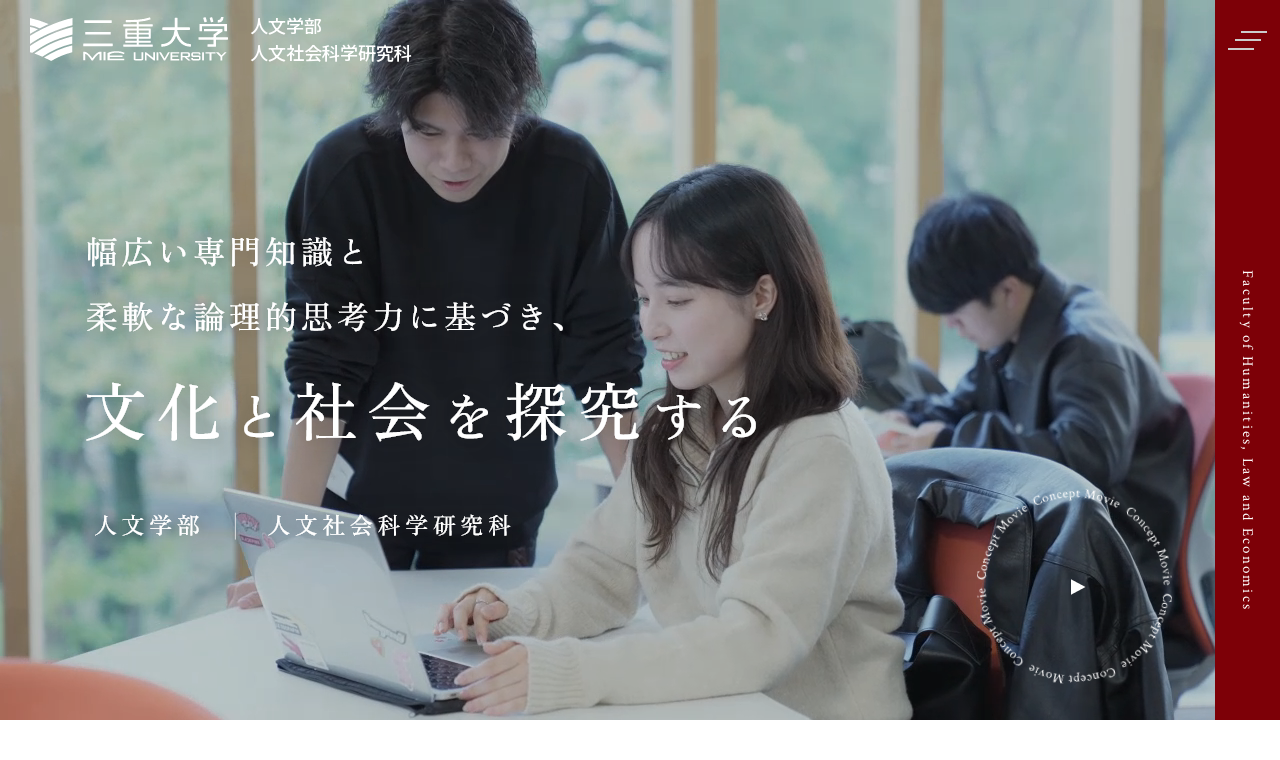

--- FILE ---
content_type: text/html
request_url: https://www.human.mie-u.ac.jp/
body_size: 30600
content:
<!doctype html>
<html lang="ja">
<head>
<!-- Google tag (gtag.js) -->
<script async src="https://www.googletagmanager.com/gtag/js?id=G-7XN4NFQ1LP"></script>
<script>
  window.dataLayer = window.dataLayer || [];
  function gtag(){dataLayer.push(arguments);}
  gtag('js', new Date());

  gtag('config', 'G-7XN4NFQ1LP');
</script>
<meta charset="utf-8">
<meta name="viewport" content="width=device-width, initial-scale=1.0">
<script src="https://cdn.jsdelivr.net/npm/viewport-extra@1.0.3/dist/viewport-extra.min.js"></script> 
<script>
  var ua = navigator.userAgent
  var sp = (ua.indexOf('iPhone') > 0 || ua.indexOf('Android') > 0 && ua.indexOf('Mobile') > 0)
  var tab = (!sp && (ua.indexOf('iPad') > 0 || ua.indexOf('Android') > 0))
  if (tab) new ViewportExtra(768)
  if (sp) new ViewportExtra({ minWidth: 375})
</script> 
<script type="text/javascript">
  window.onunload = function(){};
</script> 
<title>三重大学　人文学部・人文社会科学研究科
    
</title>
<meta content="三重大学人文学部・人文社会科学研究科のホームページ" name="description" />
<meta content='三重大学,人文学部・人文社会科学研究科' name='keywords' />
<!-- OpenGraph -->
<meta property='og:title' content='三重大学,人文学部・人文社会科学研究科'>
<meta property='og:type' content='website'>
<meta property='og:description' content='三重大学人文学部・人文社会科学研究科のホームページ'>
<meta property='og:site_name' content='三重大学'>
<!---->
<link rel="stylesheet" type="text/css" href="https://www.human.mie-u.ac.jp/assets23/slider/slick.css"/>
<link rel="stylesheet" type="text/css" href="https://www.human.mie-u.ac.jp/assets23/slider/slick-theme.css"/>
<link href="https://www.human.mie-u.ac.jp/assets23/style.css?202403" rel="stylesheet" type="text/css">


<link href="https://www.human.mie-u.ac.jp/assets23/css/common.css" rel="stylesheet" type="text/css">

<link href="https://www.human.mie-u.ac.jp/assets23/css/index.css" rel="stylesheet" type="text/css">

<link href="https://www.human.mie-u.ac.jp/assets23/style_trial.css?20240630001" rel="stylesheet" type="text/css">
<link rel="preconnect" href="https://fonts.googleapis.com">
<link rel="preconnect" href="https://fonts.gstatic.com" crossorigin>
<link href="https://fonts.googleapis.com/css2?family=Cormorant+Garamond:wght@300;400;500;600;700&family=Crimson+Text:ital,wght@0,400;0,600;0,700;1,400;1,600;1,700&family=Noto+Sans+JP:wght@300;400;500;600;700&family=Noto+Serif+JP:wght@300;400;500;600;700&family=Zen+Old+Mincho:wght@400;500;600;700;900&display=swap" rel="stylesheet">
</head>

<body>
  <!--header-->
  <header>
    <div class="header_box">
      <h1>
        <a href="https://www.human.mie-u.ac.jp/" title="三重大学人文学部">人文学部<br>人文社会科学研究科</a>
      </h1>
      <div class="header_menu">
        <ul class="head_top_menu">
            <li><a href="https://www.human.mie-u.ac.jp/contact/contact.html" title="CONTACT">CONTACT</a></li>
            <li><a href="https://www.human.mie-u.ac.jp/accessmap/" title="ACCESS">ACCESS</a></li>
            <li><a href="https://www.human.mie-u.ac.jp/en/" title="ENGLISH">ENGLISH</a></li>
            <li><a href="https://www.mie-u.ac.jp/" title="三重大学公式サイト" target="_blank">三重大学公式サイト</a></li>　
        </ul>
        <form class='input-group' role='form' action='https://www.human.mie-u.ac.jp/scresult/index.html' id='searchbox_016965146883346591682:iixftje3tlc'>
          <input type="hidden" name="cx" value="016965146883346591682:iixftje3tlc" />
          <input type="hidden" name="cof" value="FORID:11" />
          <input type="hidden" name="sa" />
          <input name="q" class="form-control" type="text" id="search_input" style="font-family: ts-unused;" placeholder="SEARCH">
            <span class="input-group-btn">
              <button class="btn btn-default" type="submit" >検索</button>
            </span>
        </form>
        <ul class="head_btm_menu">
            <li><a href="https://www.human.mie-u.ac.jp/examinees/" title="受験生の方へ">受験生の方へ</a></li>
            <li><a href="https://www.human.mie-u.ac.jp/current-students/" title="在学生の方へ">在学生の方へ</a></li>
            <li><a href="https://www.human.mie-u.ac.jp/graduate/" title="卒業生・修了生の方へ">卒業生・修了生の方へ</a></li>
            <li><a href="https://www.human.mie-u.ac.jp/regions/" title="企業・地域の方へ">企業・地域の方へ</a></li>
        </ul>
      </div>
    </div>
  </header>
  <!--header-->
<aside>
    <div class="toggle">
      <span></span>
      <span></span>
      <span></span>
    </div>

    <p>Faculty of Humanities, Law and Economics</p>

    <nav class="scroll_bar">
      <div class="gnav_box">
        <p>人文学部<br>人文社会科学研究科</p>
        <form class='input-group' role='form' action='https://www.human.mie-u.ac.jp/scresult/index.html' id='searchbox_016965146883346591682:iixftje3tlc'>
          <input type="hidden" name="cx" value="016965146883346591682:iixftje3tlc" />
          <input type="hidden" name="cof" value="FORID:11" />
          <input type="hidden" name="sa" />
          <input name="q" class="form-control" type="text" id="search_input" style="font-family: ts-unused;" placeholder="SEARCH">
            <span class="input-group-btn">
              <button class="btn btn-default" type="submit" >検索</button>
            </span>
        </form>
        
        <ul class="news_nav">
          <li>
            <a href="https://www.human.mie-u.ac.jp/examinees/" title="受験生の方へ">受験生の方へ</a>
          </li>
          <li>
            <a href="https://www.human.mie-u.ac.jp/current-students/" title="在学生の方へ">在学生の方へ</a>
          </li>
          <li>
            <a href="https://www.human.mie-u.ac.jp/graduate/" title="卒業生・修了生の方へ">卒業生・修了生の方へ</a>
          </li>
          <li>
            <a href="https://www.human.mie-u.ac.jp/regions/" title="企業・地域の方へ">企業・地域の方へ</a>
          </li>
        </ul>
        <ul class="main_nav">
          <li><span>学部・大学院案内</span>
              <div>
                <a href="https://www.human.mie-u.ac.jp/gakubu/about.html">人文学部について</a>
                <a href="https://www.human.mie-u.ac.jp/gakubu/faq.html">人文学部そこが知りたい</a>
                <a href="https://www.human.mie-u.ac.jp/gakubu/pamphlet.html">パンフレット</a>
                <a href="https://www.human.mie-u.ac.jp/gakubu/hum.html">文化学科紹介</a>
                <a href="https://www.human.mie-u.ac.jp/gakubu/law_eco.html">法律経済学科紹介</a>
                <a href="https://www.human.mie-u.ac.jp/gakubu/gs.html">人文社会科学研究科紹介</a>
                <a href="https://kyoin.mie-u.ac.jp/403_KYOIN_Data.aspx?fid=20">教員紹介</a>
            </div>
          </li>
          <li><span>教育</span>
            <div>
              <a href="https://www.human.mie-u.ac.jp/kyoiku/education.html">教育［カリキュラムマップ／開設科目表］</a>
              <a href="https://www.human.mie-u.ac.jp/kyoiku/event.html">行事予定</a>
              <a href="https://www.human.mie-u.ac.jp/kyoiku/license.html">資格取得</a>
              <a href="https://www.human.mie-u.ac.jp/kyoiku/job-support.html">就職・進学</a>
              <a href="https://www.human.mie-u.ac.jp/kyoiku/course.html">授業・履修関連</a>
              <a href="https://www.human.mie-u.ac.jp/kyoiku/school-life.html">学生生活関連</a>
            </div>
          </li>
          <li><span>研究</span>
            <div>
              <a href="https://www.human.mie-u.ac.jp/kenkyu/research.html">研究概要</a>
              <a href="https://www.human.mie-u.ac.jp/kenkyu/mrccs.html">三重の文化と社会研究センター</a>
              <a href="https://ninjacenter.rscn.mie-u.ac.jp/">国際忍者研究センター</a>
              <a href="http://amakenkyucenter.rscn.mie-u.ac.jp/">海女研究センター</a>
            </div>
          </li>
          <li><span>入試情報</span>
            <div>
              <a href="https://www.human.mie-u.ac.jp/nyuushi/admissions.html">学部入試情報</a>
              <a href="https://www.human.mie-u.ac.jp/nyuushi/admissions-gs.html">大学院入試情報</a>
              <a href="https://www.human.mie-u.ac.jp/nyuushi/oc.html">オープンキャンパス情報</a>
            </div>
          </li>
          <li><span>国際交流と異文化理解</span>
              <div>
            <a href="https://www.human.mie-u.ac.jp/international/index2.html">国際交流と異文化理解</a>
            </div>
          </li>
          <li><span>地域連携</span>
            <div>
              <a href="https://www.human.mie-u.ac.jp/chiiki/regional-coop.html">地域連携</a>
              <a href="https://www.human.mie-u.ac.jp/chiiki/hs.html">高大連携</a>
              <a href="https://www.human.mie-u.ac.jp/chiiki/iga-coop.html">伊賀連携フィールド</a>
            </div>
          </li>
          <li>
            <a href="https://www.human.mie-u.ac.jp/news/archilist.html" title="お知らせ">お知らせ</a>
          </li>
          <li>
            <a href="https://www.human.mie-u.ac.jp/event/archilist.html">イベント</a>
          </li>

        </ul>
        <div class="gnav_btm">
          <a href="https://www.human.mie-u.ac.jp/access/" title="アクセス" class="txt_link">・アクセス</a>
          <a href="https://www.mie-u.ac.jp/" title="三重大学公式サイト" target="_blank" class="txt_link">・三重大学公式サイト</a><br>
          <a href="https://www.human.mie-u.ac.jp/en/" title="ENGLISH" class="txt_link">・ENGLISH</a><br>
          <a href="https://www.human.mie-u.ac.jp/contact/" title="お問い合わせ" class="block_link">お問い合わせ</a>
          <a href="https://www.mie-u.ac.jp/exam/requests/" title="資料請求" class="block_link">資料請求</a>
        </div>
        <ul class="sns">
          <li><a href="https://twitter.com/mieuniversity" class="tw" target="_blank">X</a></li>
          <li><a href="https://www.facebook.com/pages/%E4%B8%89%E9%87%8D%E5%A4%A7%E5%AD%A6Mie-University/759879214046409" class="fa" target="_blank">facebook</a></li>
          <li><a href="https://www.instagram.com/mieuniversity/?hl=ja" class="you" target="_blank">instagram</a></li>
        </ul>
      </div>
    </nav>
  </aside>
  <!---->
    <div class="txt">
      <img src="https://www.human.mie-u.ac.jp/assets23/img/index/mv_txt.png">
      <p class="top">幅広い専門知識と<br>柔軟な論理的思考力に基づき、</p>
      <p class="big">文化<small>と</small>社会<small>を</small><br>探究<small>する</small></p>
      <p class="btm">人文学部<span>人文社会科学研究科</span></p>
    </div>

  <div class="key">
      
 <div class="movie_txt">
      <img src="https://www.human.mie-u.ac.jp/assets23/img/index/sp_mv_txt.svg">
      </div>
      
    <div class="movie_box">
      
    <div class="movie_link">
      <p>ビデオを再生</p>
    </div>
     <!-- <img src="img/index/movie1-3.jpg">-->
      <video src="https://www.human.mie-u.ac.jp/assets23/img/short1228-2" muted playsinline loop autoplay id="video"  poster="">
        <p>動画を再生するにはvideoタグをサポートしたブラウザが必要です。</p>

      </video> 
    </div>
  </div>
  
  <div class="text">
    <div>
    <p>人文社会科学の諸分野において、<br>
学際的、総合的な教育研究を行うことにより、<br>
専門的知識と豊かな教養に基づき、<br>
広い視野と柔軟な思考力をもった、<br>
地域社会や国際社会で活躍できる人材を育成し、<br>
地域文化、地域社会の発展に<span>寄与することを目指します</span></p>
      <p class="view_link"><a href="https://www.human.mie-u.ac.jp/gakubu/about.html">View More</a></p>
    </div>
  </div>
  
 <div class="parallax_box">
   
<div class="parallax_content img_bg_01">
  <p>Culture &amp; <span>Society</span></p>
  <div class="news_box">
    <div class="ttl">
      <h2><small>News</small>お知らせ</h2>
      <p class="view_link"><a href="https://www.human.mie-u.ac.jp/news/archilist.html">View More</a></p>
    </div>
    
    <ul>
      
        <li><a href="https://www.human.mie-u.ac.jp/news/2026-6.html" title="【重要】2026年度 三重大学大学院 人文社会科学研究科の学生募集要項の一部修正について" class="pin"><time>2025.12.11</time>【重要】2026年度 三重大学大学院 人文社会科学研究科の学生募集要項の一部修正について</a></li>
	
      
        <li><a href="https://www.human.mie-u.ac.jp/news/2026-3.html" title="2026年度 三重大学大学院 人文社会科学研究科の学生募集要項について" class="pin"><time>2025.10.01</time>2026年度 三重大学大学院 人文社会科学研究科の学生募集要項について</a></li>
	
      
        <li><a href="https://www.human.mie-u.ac.jp/news-fc/post-174.html" title="令和９年度（令和８年度実施）入学者選抜における総合型選抜について（予告）の人文学部における選抜方法の補足について" class="pin"><time>2025.05.20</time>令和９年度（令和８年度実施）入学者選抜における総合型選抜について（予告）の人文学部における選抜方法の補足について</a></li>
	
      
        <li><a href="https://www.human.mie-u.ac.jp/news-p/post-167.html" title="人文学部新カリキュラムについて（11/1 各コースの概要等について掲載）" class="pin"><time>2023.11.01</time>人文学部新カリキュラムについて（11/1 各コースの概要等について掲載）</a></li>
	
      
      
        
        <li><a href="https://www.human.mie-u.ac.jp/news/in-4.html" title="「地域研究フォーラムin松阪多気サテライト」開催のご案内"><time>2026.01.08</time>「地域研究フォーラムin松阪多気サテライト」開催のご案内</a></li>
        
        
      
        
        <li><a href="https://www.human.mie-u.ac.jp/news/post-175.html" title="エジプトで忍者の講演を行いました"><time>2025.12.24</time>エジプトで忍者の講演を行いました</a></li>
        
        
      
        
        
      
        
        
      
        
        
      
        
        
      
        
        
      
        
        
      
        
        
      
        
        
      
        
        
      
        
        
      
        
        
      
        
        
      
        
        
      
        
        
      
        
        
      
        
        
      
        
        
      
        
        
      
        
        
      
        
        
      
        
        
      
        
        
      
        
        
      
        
        
      
        
        
      
        
        
      
        
        
      
        
        
      
    </ul>
      <p class="view_link sp_none"><a href="https://www.human.mie-u.ac.jp/news/archilist.html">View More</a></p>
  </div>
  <!---->
  <div class="news_box">
    <div class="ttl">
      <h2><small>Event</small>イベント</h2>
      <p class="view_link"><a href="https://www.human.mie-u.ac.jp/event/archilist.html">View More</a></p>
    </div>
    
    <ul>
      
        <li><a href="https://www.human.mie-u.ac.jp/event-p/2025-11.html" title="2025年度後期「忍者・忍術学講座」の御案内" class="pin"><time>2025.09.24</time>2025年度後期「忍者・忍術学講座」の御案内</a></li>
	
      
      
        
        <li><a href="https://www.human.mie-u.ac.jp/event/202612410301200-youtube-httpswwwyoutubecomchannelucxj3j5biul-fh-je0cxqhpq.html" title=""><time>2025.12.26</time></a></li>
        
        
      
        
        <li><a href="https://www.human.mie-u.ac.jp/event/2025in.html" title="人文・社会科学から地域課題を考えるシンポジウムの開催"><time>2025.12.23</time>人文・社会科学から地域課題を考えるシンポジウムの開催</a></li>
        
        
      
        
        <li><a href="https://www.human.mie-u.ac.jp/event/202531129.html" title="2025年度後期第3回「忍者・忍術学講座」について【12月20日】"><time>2025.12.15</time>2025年度後期第3回「忍者・忍術学講座」について【12月20日】</a></li>
        
        
      
        
        <li><a href="https://www.human.mie-u.ac.jp/news/2026-5.html" title="2026年度三重大学大学院人文社会科学研究科　大学院説明会のお知らせ"><time>2025.11.20</time>2026年度三重大学大学院人文社会科学研究科　大学院説明会のお知らせ</a></li>
        
        
      
        
        <li><a href="https://www.human.mie-u.ac.jp/event/202511129.html" title="2025年度後期第2回「忍者・忍術学講座」について【11月29日】"><time>2025.11.03</time>2025年度後期第2回「忍者・忍術学講座」について【11月29日】</a></li>
        
        
      
        
        
      
        
        
      
        
        
      
        
        
      
        
        
      
        
        
      
        
        
      
        
        
      
        
        
      
        
        
      
        
        
      
        
        
      
        
        
      
        
        
      
        
        
      
        
        
      
        
        
      
        
        
      
        
        
      
        
        
      
        
        
      
        
        
      
        
        
      
        
        
      
        
        
      
    </ul>
    </ul>
      <p class="view_link sp_none"><a href="https://www.human.mie-u.ac.jp/event/archilist.html">View More</a></p>
  </div>
</div>
<!---->
<div class="parallax_content img_bg_02">
  <div class="graduate">
    <h2><small>Faculty of Humanities, Law and Economics<br>Graduate School of Humanities and Social Sciences</small>学科・大学院</h2>
    <div class="pic_box fade">
      <div class="grid_pic_parent01">
      </div>
      <h3>学　科</h3>
    </div>
    <div class="bunka gakka fade">
      <h4>文化学科<small>Faculty of Humanities</small></h4>
      <dl>
        <dt>世界各地域の<br>文化について<br><span>多面的・総合的に<br>理解する。</span></dt>
        <dd>人文科学諸分野の成果に基づき、世界各地域の固有の文化に関して、広い視野から探求し、教育研究を進めることにより、変動激しい現代社会への深い理解と国際感覚に基づいた総合的判断力と行動力を持つ人材を育成し、国際社会と地域社会の発展に貢献することを目的とした学科です
          <span class="border">文化資源学コース／国際言語文化学コース／社会・文化行動学コース</span>
          <p class="view_link"><a href="https://www.human.mie-u.ac.jp/gakubu/hum.html" title="">View More</a></p>
        </dd>
      </dl>
    </div>
    <!---->
    <div class="grid_pic_parent02 fade">
    </div>
    <div class="horitsu gakka fade">
      <h4>法律経済学科<small>Faculty of  Law and Economics</small></h4>
      <dl>
        <dt>柔軟な発想と<br>行動力を養い、<br><span>現代の課題を<br>解決に導く。</span></dt>
        <dd>法律、政治、経済及び経営の専門知識に立脚しつつ、広い視野で問題を探究する教育研究を行うことにより、公私の領域において、変動する社会の課題に挑戦する積極性を備え、指導性を発揮できる人材を育成し、国際社会と地域社会の発展に貢献することを目的とした学科です
          <span class="border">法政コース／経済経営コース／公共政策コース</span>
          <p class="view_link"><a href="https://www.human.mie-u.ac.jp/gakubu/law_eco.html" title="">View More</a></p>
        </dd>
      </dl>
    </div>
    <!---->

    <div class="pic_box fade">
      <div class="grid_pic_parent03">
      </div>
      <h3 class="green">大　学　院</h3>
    </div>  
    <div class="daigakuin gakka fade">
      <h4>人文社会科学研究科<small>Graduate School of Humanities and Social Sciences</small></h4>
      <dl>
        <dt>創造的な知性と<br>国際的な視野を<br><span>もった人材の<br>育成を目指す。</span></dt>
        <dd>人文社会科学の諸分野における高度の専門知識に基づき、狭い専門領域にとらわれず、学際的、総合的な教育研究を行うことにより、複雑化、多様化する現代社会に柔軟に対応でき、創造的な知性と国際的な視野をもった研究者及び専門的職業人を育成することを目的とした研究科です
          <span class="border">地域文化論専攻／社会科学専攻</span>
          <p class="view_link"><a href="https://www.human.mie-u.ac.jp/gakubu/gs.html" title="">View More</a></p>
        </dd>
      </dl>
    </div>  
    
  </div>

</div>

   
   
   
  <div class="parallax_content img_bg_03">
   
   <h2>
      <small>Research Center</small>研究センター
    </h2>
   <p>人文学部では以下の３つの研究センターを運営しています。</p>
    <ul>
      <li>
        <img src="https://www.human.mie-u.ac.jp/assets23/img/index/kousya.jpg" alt="三重の文化と社会研究センター">
        <span>1</span>
        <h3>三重の文化と社会研究センター</h3>
        <p>三重県とその近隣地域との連携を強化し、地域の抱える諸課題の解決と地域人材の育成に資することを目的として、平成30年7月に人文学部内に設立されました。</p>
        <p class="view_link"><a href="https://www.human.mie-u.ac.jp/kenkyu/mrccs.html" title="三重の文化と社会研究センター">View More</a></p>
      </li>
      <li>
        <img src="https://www.human.mie-u.ac.jp/assets23/img/index/ninjacenter.jpg" alt="国際忍者研究センター">
        <span>2</span>
        <h3>国際忍者研究センター</h3>
        <p>伊賀地域を中心として忍者に関する教育研究を推進。その成果を広く国内外に発信し、国際的な忍者研究の拠点として機能すると共に、伊賀の地域創生に資することを目的としています。</p>
        <p class="view_link"><a href="https://ninjacenter.rscn.mie-u.ac.jp/" title="国際忍者研究センター">View More</a></p>
      </li>
      <li>
        <img src="https://www.human.mie-u.ac.jp/assets23/img/index/amacenter.jpg" alt="海女研究センター">
        <span>3</span>
        <h3>海女研究センター</h3>
        <p>2018年3月、鳥羽市立海の博物館の一角をお借りし、海女研究センターを設置。「海女」を切り口に地域の漁業・漁村に関する学際的な研究活動を行っています。</p>
        <p class="view_link"><a href="http://amakenkyucenter.rscn.mie-u.ac.jp/" title="海女研究センター">View More</a></p>
      </li>
    </ul>
   
   
   </div>
   
</div>
  
   
  <div class="btm_pic"></div>
  
  
    <div id="modal-id_01" class="modal js-modal">
      <div class="modal-bg js-modal-close"></div>
      <div class="modal-content">
        <div class="modal_box"> <a href="#" class="js-modal-close top_close"><span></span><span></span></a>
          <div class="modal_video">
<iframe width="560" height="315" src="https://www.youtube.com/embed/P6PT7PN8K-g?si=013ryruiZLb4nOqT" title="YouTube video player" frameborder="0" allow="accelerometer; autoplay; clipboard-write; encrypted-media; gyroscope; picture-in-picture; web-share" allowfullscreen></iframe>
          </div>
        </div>
      </div>
    </div>  
  
  
  <!-------------------->
  <div class="page_top"><span>Page top</span></div>

<footer>
    <div class="footer_top">
      <p>人文学部<br>人文社会科学研究科</p>
      <ul>
        <li><a href="https://www.human.mie-u.ac.jp/examinees/" title="受験生の方へ">受験生の方へ</a></li>
        <li><a href="https://www.human.mie-u.ac.jp/current-students/" title="在学生の方へ">在学生の方へ</a></li>
        <li><a href="https://www.human.mie-u.ac.jp/graduate/" title="卒業生の方へ">卒業生・修了生の方へ</a></li>
        <li><a href="https://www.human.mie-u.ac.jp/regions/" title="企業・地域の方へ">企業・地域の方へ</a></li>
      </ul>
    </div>
    <div class="footer_mid">
      <dl>
        <dt>学部・大学院案内</dt>
        <dd>
          <a href="https://www.human.mie-u.ac.jp/gakubu/about.html" title="人文学部について">人文学部について</a>
          <a href="https://www.human.mie-u.ac.jp/gakubu/faq.html" title="人文学部そこが知りたい">人文学部そこが知りたい</a>
          <a href="https://www.human.mie-u.ac.jp/gakubu/pamphlet.html" title="パンフレット">パンフレット</a>
          <a href="https://www.human.mie-u.ac.jp/gakubu/hum.html" title="文化学科紹介">文化学科紹介</a>
          <a href="https://www.human.mie-u.ac.jp/gakubu/law_eco.html" title="法律経済学科紹介">法律経済学科紹介</a>
          <a href="https://www.human.mie-u.ac.jp/gakubu/gs.html" title="人文社会科学研究科紹介">人文社会科学研究科紹介</a>
          <a href="https://kyoin.mie-u.ac.jp/403_KYOIN_Data.aspx?fid=20" title="教員紹介">教員紹介</a>
        </dd>
      </dl>
      <dl>
        <dt>教育</dt>
        <dd>
          <a href="https://www.human.mie-u.ac.jp/kyoiku/education.html" title="教育［カリキュラムマップ／開設科目表］">教育［カリキュラムマップ／開設科目表］</a>
          <a href="https://www.human.mie-u.ac.jp/kyoiku/event.html" title="行事予定">行事予定</a>
          <a href="https://www.human.mie-u.ac.jp/kyoiku/license.html" title="資格取得">資格取得</a>
          <a href="https://www.human.mie-u.ac.jp/kyoiku/job-support.html" title="就職・進学">就職・進学</a>
          <a href="https://www.human.mie-u.ac.jp/kyoiku/course.html" title="授業・履修関連">授業・履修関連</a>
          <a href="https://www.human.mie-u.ac.jp/kyoiku/school-life.html" title="学生生活関連">学生生活関連</a>
        </dd>
      </dl>
      <dl>
        <dt>研究</dt>
        <dd>
          <a href="https://www.human.mie-u.ac.jp/kenkyu/research.html" title="研究概要">研究概要</a>
          <a href="https://www.human.mie-u.ac.jp/kenkyu/mrccs.html" title="三重の文化と社会研究センター">三重の文化と社会研究センター</a>
          <a href="https://ninjacenter.rscn.mie-u.ac.jp/" title="国際忍者研究センター">国際忍者研究センター</a>
          <a href="http://amakenkyucenter.rscn.mie-u.ac.jp/" title="海女研究センター">海女研究センター</a>
        </dd>
      </dl>
      <dl>
        <dt>入試情報</dt>
        <dd>
          <a href="https://www.human.mie-u.ac.jp/nyuushi/admissions.html" title="学部入試情報">学部入試情報</a>
          <a href="https://www.human.mie-u.ac.jp/nyuushi/admissions-gs.html" title="大学院入試情報">大学院入試情報</a>
          <a href="https://www.human.mie-u.ac.jp/nyuushi/oc.html" title="オープンキャンパス情報">オープンキャンパス情報</a>
        </dd>
      </dl>
      <dl>
        <dt>国際交流と異文化理解</dt>
        <dd>
          <a href="https://www.human.mie-u.ac.jp/international/index2.html" title="国際交流と異文化理解">国際交流と異文化理解</a>
        </dd>
      </dl>
      <dl>
        <dt>地域連携</dt>
        <dd>
          <a href="https://www.human.mie-u.ac.jp/chiiki/regional-coop.html" title="地域連携">地域連携</a>
          <a href="https://www.human.mie-u.ac.jp/chiiki/hs.html" title="高大連携">高大連携</a>
          <a href="https://www.human.mie-u.ac.jp/chiiki/iga-coop.html" title="伊賀連携フィールド">伊賀連携フィールド</a>
        </dd>
      </dl>

    </div>
    <div class="footer_btm">
      <ul class="fb_left">
        <li><a href="https://www.human.mie-u.ac.jp/news/archilist.html" title="お知らせ">お知らせ</a></li>
        <li><a href="https://www.human.mie-u.ac.jp/event/archilist.html" title="イベント">イベント</a></li>
        <li><a href="https://www.human.mie-u.ac.jp/contact/contact.html" title="お問い合わせ">お問い合わせ</a></li>
        <li><a href="https://www.human.mie-u.ac.jp/accessmap/" title="アクセス">アクセス</a></li>
      </ul>
      <ul class="fb_right">
        <li><a href="https://www.mie-u.ac.jp/" title="三重大学公式サイト" target="_blank">三重大学公式サイト</a></li>
        <li><a href="https://www.human.mie-u.ac.jp/en/" title="ENGLISH">ENGLISH</a></li>
      </ul>
    </div>
    <ul class="sns">
      <li><a href="https://twitter.com/mieuniversity" class="tw" target="_blank">X</a></li>
      <li><a href="https://www.facebook.com/pages/%E4%B8%89%E9%87%8D%E5%A4%A7%E5%AD%A6Mie-University/759879214046409" class="fa" target="_blank">facebook</a></li>
      <li><a href="https://www.instagram.com/mieuniversity/?hl=ja" class="you" target="_blank">instagram</a></li>
    </ul>
    <small>&copy; 2023 Mie University.</small>
</footer>

<script src="https://ajax.googleapis.com/ajax/libs/jquery/3.2.1/jquery.min.js"></script> 
<script src="https://www.human.mie-u.ac.jp/assets23/js/common.js"></script>

<script type="text/javascript" src="https://www.human.mie-u.ac.jp/assets23/slider/slick.min.js"></script>
<script>
$(function(){
  $('.img_bg_03 ul').slick({
        arrows:false,
        slidesToShow: 3,
        centerPadding: 0,
        responsive: [
            {
            breakpoint: 768,
                settings: {
                  
                   autoplay: true,
                    slidesToShow: 1,
                    centerPadding: "5%",
                           variableWidth: true,
                },
            },    
        ],
  });
});
</script>

</body>
</html>

--- FILE ---
content_type: text/css
request_url: https://www.human.mie-u.ac.jp/assets23/style.css?202403
body_size: 3530
content:
@charset "UTF-8";
/*
Theme Name: tsukiko-gas.com
Author: 株式会社エスト
Description: テンプレートです。
Version: 1.0
*/

@media (max-width:1280px) {}/*max-width:1280px*/
@media (max-width:1024px) {}/*max-width:1024px*/
@media (max-width:768px) {}/*max-width:768px*/
@media (max-width:480px) {}/*max-width:480px*/

html { font-size: 62.5%;min-width: 375px;}

/************************************************************/  
*{margin:0;padding:0;box-sizing:border-box;}
body{word-wrap:break-word;font:100%/100% "ヒラギノ角ゴ Pro W3", "Hiragino Kaku Gothic Pro", "メイリオ", Meiryo, Osaka, "ＭＳ Ｐゴシック", "MS PGothic", "sans-serif";color:#000000;-webkit-text-size-adjust:100%;
    color: #000;}

/************************************************************/  
a{text-decoration:none;color:#000;}
a:hover{color:#DE5252;}
a:focus { outline: none; }
@media (max-width:480px) {a:hover{color:#DE5252;;opacity: 1.0 !important;}}/*max-width:1024px*/

/************************************************************/   
html {overflow-y: scroll;}
body {position: relative;min-height: 100vh;box-sizing: border-box;}

/************************************************************/    
.alignleft { text-align: left!important }
.aligncenter { display: block; margin: 1px auto!important }
.alignright { display: block; margin: 1px 1px 1px auto!important }

/************************************************************/   
header, hgroup, section, footer, aside, nav, article {display: block;}
article{overflow: hidden;}
.mw_wp_form .error{font-size:100% !important;color:#F00 !important;margin:5px 0 0;display:block;	font-family: "ヒラギノ角ゴ Pro W3", "Hiragino Kaku Gothic Pro", "メイリオ", Meiryo, Osaka, "ＭＳ Ｐゴシック", "MS PGothic", "sans-serif";transform: rotate(0.05deg);}


.taC{
    text-align: center !important;
}
.taL{
    text-align: left !important;
}
.taR{
    text-align: right !important;
}
/************************************************************/  
html { background: #fff }
blockquote, body, button, code, dd, div, dl, dt, fieldset, form, h1, h2, h3, h4, h5, h6, input, legend, li, ol, p, pre, select, td, textarea, th, ul { margin: 0; padding: 0 }
table { border-collapse: collapse; border-spacing: 0 }
fieldset, img { border: 0 }
address, button, caption, cite, code, dfn, em, input, optgroup, option, select, textarea, th, var { font: inherit }
del, ins { text-decoration: none }
li { list-style: none }
caption, th { text-align: left }
h1, h2, h3, h4, h5, h6 { font-size: 100%; font-weight: 400 }
q:after, q:before { content: '' }
abbr, acronym { border: 0; font-variant: normal }
sub, sup { vertical-align: baseline }
legend { color: #000 }
img { outline: 0; border-style: none }
button, input, select, textarea { -webkit-appearance: none; -moz-appearance: none; appearance: none }

/*********************************************/	
:placeholder-shown {color:#9f9fa0}
::-webkit-input-placeholder {color:#9f9fa0}
:-moz-placeholder, ::-moz-placeholder {color:#9f9fa0;opacity:1}
:-ms-input-placeholder {color:#9f9fa0}
 
/************************************************************/   
/*
font-family: 'Cormorant Garamond', serif;
font-family: 'Crimson Text', serif;
font-family: 'Noto Sans JP', sans-serif;
font-family: 'Noto Serif JP', serif;
font-family: 'Zen Old Mincho', serif;
*/


.mb00{
  margin-bottom: 0 !important;
}
.mr30{
  margin-right: 30px !important;
}


--- FILE ---
content_type: text/css
request_url: https://www.human.mie-u.ac.jp/assets23/css/common.css
body_size: 29629
content:
@charset "UTF-8";
header {
  position: absolute;
  top: 0;
  left: 0;
  z-index: 777;
  width: 100%;
  padding: 0 90px 0 0;
  height: 108px;
  display: -webkit-box;
  display: -ms-flexbox;
  display: -webkit-flex;
  display: flex;
  flex-direction: column;
  flex-wrap: wrap;
  -webkit-box-pack: justify;
  -ms-flex-pack: justify;
  -webkit-justify-content: center;
  justify-content: center;
  align-items: center; }

.header_box {
  letter-spacing: 0 !important;
  width: 100%;
  padding: 9px 40px 8px;
  margin: 0 auto;
  display: -webkit-box;
  display: -ms-flexbox;
  display: -webkit-flex;
  display: flex;
  flex-direction: row;
  flex-wrap: wrap;
  -webkit-box-pack: justify;
  -ms-flex-pack: justify;
  -webkit-justify-content: space-between;
  justify-content: space-between;
  align-items: center; }
  .header_box h1 {
    letter-spacing: 0;
    font: 1.8rem/1.5em 'Noto Sans JP', sans-serif;
    font-weight: 500;
    margin: 0;
    color: #1B1B1B; }
    .header_box h1 a {
      padding: 0 0 0 220px;
      display: block;
      width: fit-content;
      position: relative;
      color: #1B1B1B; }
      .header_box h1 a:before {
        position: absolute;
        content: "";
        display: block;
        background: url("../img/logo_green.svg") center left no-repeat;
        background-size: contain;
        width: 198px;
        height: 44px;
        left: 0;
        top: 5px; }

.header_menu {
  width: calc(100% - 400px);
  max-width: 660px;
  display: -webkit-box;
  display: -ms-flexbox;
  display: -webkit-flex;
  display: flex;
  flex-direction: row;
  flex-wrap: wrap;
  -webkit-box-pack: justify;
  -ms-flex-pack: justify;
  -webkit-justify-content: space-between;
  justify-content: space-between;
  align-items: center; }
  .header_menu ul {
    letter-spacing: 0 !important;
    margin: 0;
    padding: 0;
    display: -webkit-box;
    display: -ms-flexbox;
    display: -webkit-flex;
    display: flex;
    flex-direction: row;
    flex-wrap: wrap;
    -webkit-box-pack: justify;
    -ms-flex-pack: justify;
    -webkit-justify-content: flex-end;
    justify-content: flex-end;
    align-items: flex-start; }
    .header_menu ul li {
      letter-spacing: 0 !important;
      display: block;
      width: fit-content;
      margin: 0 0 0 25px; }
      .header_menu ul li:nth-child(1) {
        margin: 0; }
    .header_menu ul.head_top_menu {
      max-width: 440px;
      width: calc(100% - 200px); }
      .header_menu ul.head_top_menu li {
        font: 1.6rem/1.0em 'Noto Sans JP', sans-serif !important;
        font-weight: 500; }
      .header_menu ul.head_top_menu a {
        letter-spacing: 0 !important; }
    .header_menu ul.head_btm_menu {
      max-width: 640px;
      width: 100%;
      margin: 15px 0 0 auto; }
      .header_menu ul.head_btm_menu li {
        font: 1.8rem/1.0em 'Noto Sans JP', sans-serif !important;
        font-weight: 600 !important; }
      .header_menu ul.head_btm_menu a {
        letter-spacing: 0 !important; }

@media (hover: hover) {
  .header_box h1 a:hover {
    opacity: 0.5; }

  .header_menu a:hover {
    color: #ccc; } }
@media (max-width: 1280px) {
  header {
    position: absolute;
    top: 0;
    left: 0;
    z-index: 777;
    width: calc(100% - 65px);
    height: 80px; }

  .header_box {
    max-width: 1920px;
    width: 100%;
    padding: 5px 30px 8px; }

  .header_menu {
    display: none; } }
/*max-width:1280px*/
@media (max-width: 1024px) {
  .header_menu {
    display: none; }

  .header_box {
    max-width: 1920px;
    width: 100%; } }
/*max-width:1024px*/
@media (max-width: 768px) {
  header {
    width: calc(100% - 60px);
    height: 60px;
    padding: 0; }

  .header_box {
    padding: 8px 20px 9px; }
    .header_box h1 {
      font: 1.5rem/1.4em 'Noto Sans JP', sans-serif;
      font-weight: 500;
      margin: 0; }
      .header_box h1 a {
        padding: 0 0 0 157px;
        display: block;
        width: fit-content;
        position: relative; }
        .header_box h1 a:before {
          position: absolute;
          content: "";
          display: block;
          width: 157px;
          height: 30px;
          left: 0;
          top: 5px; } }
/*max-width:768px*/
@media (max-width: 480px) {
  header {
    width: calc(100% - 55px);
    height: 55px; }

  .header_box {
    padding: 10px 20px 10px; }
    .header_box h1 {
      font: 1.2rem/1.4em 'Noto Sans JP', sans-serif;
      font-weight: 500;
      margin: 0; }
      .header_box h1 a {
        padding: 0 0 0 127px;
        display: block;
        width: fit-content;
        position: relative; }
        .header_box h1 a:before {
          position: absolute;
          content: "";
          display: block;
          width: 119px;
          height: 26px;
          left: 0;
          top: 5px; } }
/*max-width:480px*/
/************************************/
.input-group {
  width: calc(100% - 450px);
  max-width: 200px;
  height: 28px;
  margin: 0 0 0 20px;
  padding: 0 15px;
  border-radius: 25px;
  background-color: #fff;
  display: -webkit-box;
  display: -ms-flexbox;
  display: -webkit-flex;
  display: flex;
  flex-direction: row;
  flex-wrap: wrap;
  -webkit-box-pack: justify;
  -ms-flex-pack: justify;
  -webkit-justify-content: space-between;
  justify-content: space-between;
  align-items: center;
  font-size: 1.5rem; }
  .input-group button {
    padding: 0;
    margin: 0;
    outline: none;
    border: none;
    overflow: hidden;
    text-indent: 100%;
    white-space: nowrap;
    width: 15px;
    height: 15px;
    background: url("../img/common/search.svg") center center no-repeat;
    background-size: contain; }
  .input-group input[type="text"] {
    border: none;
    outline: none;
    width: calc(100% - 15px); }

@media (max-width: 1280px) {
  .input-group {
    width: calc(100% - 400px);
    max-width: 200px;
    height: 28px;
    margin: 0 0 0 15px;
    padding: 0 15px;
    border-radius: 25px;
    background-color: #fff;
    display: -webkit-box;
    display: -ms-flexbox;
    display: -webkit-flex;
    display: flex;
    flex-direction: row;
    flex-wrap: wrap;
    -webkit-box-pack: justify;
    -ms-flex-pack: justify;
    -webkit-justify-content: space-between;
    justify-content: space-between;
    align-items: center; }
    .input-group button {
      padding: 0;
      margin: 0;
      outline: none;
      border: none;
      overflow: hidden;
      text-indent: 100%;
      white-space: nowrap;
      width: 15px;
      height: 15px;
      background: url("../img/common/search.svg") center center no-repeat;
      background-size: contain; }
    .input-group input[type="text"] {
      border: none;
      outline: none;
      width: calc(100% - 15px); } }
/*max-width:1280px*/
/*max-width:1024px*/
/*max-width:768px*/
/*max-width:480px*/
/************************************/
aside {
  height: auto;
  position: fixed;
  right: 0;
  top: 0;
  background-color: #7D0007;
  width: 90px;
  z-index: 800;
  display: block; }
  aside > p {
    font: 1.5rem/1.0em 'Crimson Text', serif;
    font-weight: 400;
    letter-spacing: 0.15em;
    writing-mode: vertical-rl;
    width: 100%;
    height: calc(100% - 160px);
    padding: 80px 0;
    color: #fff;
    display: -webkit-box;
    display: -ms-flexbox;
    display: -webkit-flex;
    display: flex;
    flex-direction: row;
    flex-wrap: wrap;
    -webkit-box-pack: justify;
    -ms-flex-pack: justify;
    -webkit-justify-content: center;
    justify-content: center;
    align-items: center; }

.toggle {
  background-color: #7D0007;
  display: -webkit-box;
  display: -ms-flexbox;
  display: -webkit-flex;
  display: flex;
  flex-direction: row;
  flex-wrap: wrap;
  -webkit-box-pack: justify;
  -ms-flex-pack: justify;
  -webkit-justify-content: flex-start;
  justify-content: flex-start;
  align-items: flex-start;
  width: 90px;
  height: 108px;
  aspect-ratio: 1/1;
  position: relative;
  z-index: 100; }
  .toggle span {
    position: absolute;
    display: block;
    width: 40%;
    height: 2px;
    z-index: 1;
    background-color: #CCCCCC;
    top: 50%;
    left: 50%;
    -webkit-transform: translate(-50%, -50%);
    /* Safari用 */
    transform: translate(-50%, -50%);
    transition: 0.3s; }
    .toggle span:nth-of-type(1) {
      top: 40%;
      left: 60%; }
    .toggle span:nth-of-type(3) {
      top: 61%;
      left: 40%; }
  .toggle.toggle01.active {
    display: none; }
  .toggle.toggle02 {
    position: absolute;
    top: 0;
    right: 0; }
  .toggle.active span:nth-of-type(1) {
    top: 50%;
    left: 50%;
    -webkit-transform: translate(-50%, -50%) rotate(30deg);
    /* Safari用 */
    transform: translate(-50%, -50%) rotate(30deg); }
  .toggle.active span:nth-of-type(2) {
    opacity: 0; }
  .toggle.active span:nth-of-type(3) {
    top: 50%;
    left: 50%;
    -webkit-transform: translate(-50%, -50%) rotate(-30deg);
    /* Safari用 */
    transform: translate(-50%, -50%) rotate(-30deg); }

@media (hover: hover) {
  .toggle:hover {
    cursor: pointer; } }
@media (max-width: 1280px) {
  aside {
    width: 65px; }
    aside > p {
      height: calc(100% - 65px);
      padding: 65px 0 0; }

  .toggle {
    width: 100%;
    height: 80px; } }
/*max-width:1024px*/
@media (max-width: 768px) {
  aside {
    z-index: 999;
    height: 60px;
    width: 60px; }
    aside > p {
      display: none; }

  .toggle {
    width: 60px;
    height: 60px; } }
/*max-width:768px*/
@media (max-width: 480px) {
  aside {
    z-index: 999;
    height: 55px;
    width: 55px; }
    aside > p {
      display: none; }

  .toggle {
    width: 55px;
    height: 55px; } }
/*max-width:480px*/
/*********************************/
.scroll_bar::-webkit-scrollbar {
  width: 5px; }

.scroll_bar::-webkit-scrollbar-track {
  background-color: #efefef; }

.scroll_bar::-webkit-scrollbar-thumb {
  background-color: #ccc; }

nav {
  position: fixed;
  right: -500px;
  top: 0;
  height: 100%;
  padding: 0 0 20% 0;
  overflow-y: scroll;
  width: 400px;
  background-color: #fff;
  z-index: 80;
  transition: .3s; }
  nav.active {
    right: 0; }
  nav p {
    display: block;
    padding: 45px 0 0 0;
    margin: 20px 25px 15px;
    font: 1.4rem/1.6em 'Noto Sans JP', sans-serif;
    font-weight: 400;
    background: url("../img/logo_green.svg") top left no-repeat;
    background-size: 158px 35px; }
  nav .input-group {
    border: 1px solid #ccc;
    width: calc(100% - 50px);
    max-width: 100%;
    font-size: 1.5rem;
    margin: 0 auto 15px;
    padding: 10;
    height: 35px;
    padding: 3px 15px; }
  nav .main_nav li {
    font: 1.7rem/1.0em  'Noto Sans JP', sans-serif;
    font-weight: 400; }
    nav .main_nav li > a,
    nav .main_nav li span {
      position: relative;
      display: block;
      padding: 25px; }
    nav .main_nav li span:before {
      position: absolute;
      content: "";
      top: 45%;
      left: auto;
      right: 25px;
      -webkit-transform: translate(0%, -50%);
      transform: translate(0%, -50%);
      width: 7px;
      height: 7px;
      border-top: 1px solid #7D0007;
      border-right: 1px solid #7D0007;
      -webkit-transform: rotate(135deg);
      transform: rotate(135deg);
      transition: .3s; }
    nav .main_nav li span.sp_active:before {
      /* border-top: none; */
      border-right: none;
      /* border-left: 1px solid #7D0007; */
      -webkit-transform: rotate(0deg);
      transform: rotate(0);
      width: 15px;
      height: 2px;
      top: 50%; }
    nav .main_nav li > a {
      font: 1.7rem/1.0em  'Noto Sans JP', sans-serif;
      font-weight: 400;
      border-bottom: 1px solid #ccc; }
      nav .main_nav li > a:after {
        position: absolute;
        content: "";
        width: 8px;
        height: 8px;
        border-top: 1px solid #7D0007;
        transition: .3s;
        left: 0;
        top: 56%;
        left: auto;
        right: 26px;
        -webkit-transform: translate(0%, -50%) rotate(30deg);
        transform: translate(0%, -50%) rotate(30deg); }
      nav .main_nav li > a:before {
        position: absolute;
        content: "";
        display: block;
        height: 1px;
        width: 13px;
        background-color: #7D0007;
        left: 0;
        top: 54%;
        left: auto;
        right: 25px;
        -webkit-transform: translate(0%, -50%);
        transform: translate(0%, -50%); }
    nav .main_nav li div {
      height: 0;
      overflow: hidden;
      transition: .3s;
      padding: 0px 0 0px 28px;
      border-top: 1px solid #ccc; }
      nav .main_nav li div.active {
        border-bottom: 1px solid #ccc;
        height: auto;
        padding: 30px 0 30px 28px; }
      nav .main_nav li div a {
        font: 1.6rem/1.0em  'Noto Sans JP', sans-serif;
        font-weight: 400;
        display: block;
        width: fit-content;
        position: relative;
        padding: 0 20px;
        margin: 0 0 30px; }
        nav .main_nav li div a:before {
          position: absolute;
          content: "";
          top: 6px;
          left: auto;
          right: 0;
          -webkit-transform: translate(0%, -50%);
          transform: translate(0%, -50%);
          width: 7px;
          height: 7px;
          border-top: 1px solid #7D0007;
          border-right: 1px solid #7D0007;
          -webkit-transform: rotate(45deg);
          transform: rotate(45deg); }
        nav .main_nav li div a:after {
          position: absolute;
          content: "・";
          top: 9px;
          left: 0;
          -webkit-transform: translate(0%, -50%);
          transform: translate(0%, -50%); }
        nav .main_nav li div a:last-of-type {
          margin: 0; }
        nav .main_nav li div a.nav_right:before {
          right: 10px; }
  nav .news_nav {
    padding: 15px 25px 25px;
    border-bottom: 1px solid #ccc; }
    nav .news_nav li {
      padding: 0 0 5px; }
    nav .news_nav a {
      width: fit-content;
      position: relative;
      padding: 10px 0 10px 30px;
      display: block;
      font: 1.7rem/1.0em  'Noto Sans JP', sans-serif;
      font-weight: 400; }
      nav .news_nav a:before {
        position: absolute;
        content: "";
        display: block;
        width: 7px;
        height: 7px;
        background-color: #7D0007;
        left: 10px;
        top: 16px; }
  nav .gnav_btm {
    padding: 25px; }
    nav .gnav_btm .txt_link {
      margin: 0 0 10px;
      font: 1.7rem/1.0em  'Noto Sans JP', sans-serif;
      font-weight: 400;
      position: relative;
      padding: 10px 0 10px 10px;
      display: block;
      width: fit-content; }
    nav .gnav_btm .block_link {
      transition: .3s;
      font: 1.7rem/1.0em  'Noto Sans JP', sans-serif;
      font-weight: 400;
      color: #7D0007;
      display: block;
      max-width: 100%;
      border: 1px solid #7D0007;
      max-width: 320px;
      padding: 40px 20px;
      text-align: center;
      margin: 10px auto 25px;
      position: relative; }
      nav .gnav_btm .block_link:before {
        position: absolute;
        content: "";
        top: 49%;
        left: auto;
        right: 25px;
        -webkit-transform: translate(0%, -50%);
        transform: translate(0%, -50%);
        width: 7px;
        height: 7px;
        border-top: 1px solid #7D0007;
        border-right: 1px solid #7D0007;
        -webkit-transform: rotate(45deg);
        transform: rotate(45deg); }

@media (hover: hover) {
  nav .main_nav li > a:hover,
  nav .main_nav li span:hover {
    cursor: pointer; }
  nav .gnav_btm .block_link:hover {
    background-color: #7D0007;
    color: #fff; }
    nav .gnav_btm .block_link:hover:before {
      border-top: 1px solid #fff;
      border-right: 1px solid #fff; } }
@media (max-width: 768px) {
  nav {
    position: fixed;
    right: -100%;
    padding: 0 0 20% 0;
    width: 100%; }
    nav ul {
      margin: 0; }
    nav p {
      display: block;
      padding: 0 0 0 130px;
      margin: 15px 0 20px 20px;
      font: 1.2rem/1.4em 'Noto Sans JP', sans-serif;
      font-weight: 400;
      background: url("../img/logo_green.svg") center left no-repeat;
      background-size: 120px; } }
/*max-width:768px*/
@media (max-width: 480px) {
  nav {
    right: -500px;
    width: 100%; }
    nav.active {
      right: 0; }
    nav p {
      display: block;
      padding: 0 0 0 130px;
      margin: 15px 0 20px 20px;
      font: 1.2rem/1.4em 'Noto Sans JP', sans-serif;
      font-weight: 400;
      background: url("../img/logo_green.svg") center left no-repeat;
      background-size: 120px; }
    nav .main_nav li {
      font: 1.6rem/1.0em  'Noto Sans JP', sans-serif;
      font-weight: 500; }
      nav .main_nav li > a,
      nav .main_nav li span {
        font: 1.6rem/1.0em  'Noto Sans JP', sans-serif;
        font-weight: 500;
        position: relative;
        display: block;
        padding: 20px 20px; }
      nav .main_nav li span:before {
        top: 42%; }
      nav .main_nav li span.sp_active:before {
        right: 22px; }
      nav .main_nav li > a:after {
        top: 56%; }
      nav .main_nav li div {
        padding: 0 20px; }
        nav .main_nav li div.active {
          height: auto;
          padding: 20px 20px 25px; }
        nav .main_nav li div a {
          font: 1.5rem/1.0em  'Noto Sans JP', sans-serif;
          font-weight: 500;
          padding: 5px 15px;
          margin: 0 0 10px; }
          nav .main_nav li div a:before {
            top: 43%;
            left: auto;
            right: 0;
            width: 5px;
            height: 5px; }
          nav .main_nav li div a:after {
            top: 50%;
            left: 0px;
            -webkit-transform: translate(0%, -50%);
            transform: translate(0%, -50%); }
    nav .news_nav {
      padding: 15px 20px 25px; }
      nav .news_nav li {
        padding: 0; }
      nav .news_nav a {
        padding: 10px 0 10px 25px;
        font: 1.6rem/1.0em  'Noto Sans JP', sans-serif;
        font-weight: 400; }
    nav .gnav_btm {
      padding: 20px; }
      nav .gnav_btm .txt_link {
        margin: 0 0 5px;
        font: 1.6rem/1.0em  'Noto Sans JP', sans-serif;
        font-weight: 400;
        padding: 10px 0 10px 10px; }
      nav .gnav_btm .block_link {
        transition: .3s;
        font: 1.6rem/1.0em  'Noto Sans JP', sans-serif;
        font-weight: 600;
        padding: 30px 20px;
        margin: 10px auto 10px; } }
/*max-width:480px*/
/************************************/
.sns {
  display: -webkit-box;
  display: -ms-flexbox;
  display: -webkit-flex;
  display: flex;
  flex-direction: row;
  flex-wrap: wrap;
  -webkit-box-pack: justify;
  -ms-flex-pack: justify;
  -webkit-justify-content: center;
  justify-content: center;
  align-items: flex-start; }
  .sns a {
    transition: .3s;
    display: block;
    overflow: hidden;
    text-indent: 100%;
    white-space: nowrap;
    margin: 0 20px; }
  .sns .tw {
    background: url("../img/index/icon_X.svg") center center no-repeat;
    width: 22px;
    height: 23px; }
  .sns .fa {
    background: url("../img/index/icon_facebook.svg") center center no-repeat;
    width: 23px;
    height: 23px; }
  .sns .you {
    background: url("../img/index/icon_youtube.svg") center center no-repeat;
    width: 30px;
    height: 21px; }

@media (hover: hover) {
  .sns a:hover {
    opacity: 0.5; } }
/************************************/
.page_top {
  font: 2.0rem/1.0em 'Crimson Text', serif;
  font-weight: 400;
  font-style: italic;
  display: block;
  width: auto;
  background-color: inherit;
  writing-mode: vertical-rl;
  position: absolute;
  z-index: 100;
  bottom: 80px;
  right: 100px;
  transition: .3s;
  overflow: hidden; }
  .page_top span {
    padding: 65px 15px 0 0;
    position: relative;
    display: block;
    height: 130px; }
    .page_top span:before {
      position: absolute;
      content: "";
      display: block;
      height: 10px;
      width: 1px;
      background-color: #ccc;
      top: 0;
      right: 4px;
      transform: rotate(-45deg);
      transition: 0.3s; }
  .page_top:before {
    position: absolute;
    content: "";
    display: block;
    height: 100%;
    width: 1px;
    background-color: #ccc;
    bottom: 0;
    right: 8px; }
  .page_top:after {
    position: absolute;
    content: "";
    display: block;
    height: 100%;
    width: 1px;
    background-color: #000;
    bottom: -130px;
    right: 8px;
    transition: 0.3s;
    z-index: 1; }

@media (hover: hover) {
  .page_top:hover {
    cursor: pointer; }
    .page_top:hover:after {
      bottom: 0; }
    .page_top:hover span:before {
      background-color: #000;
      transition: 0.5s; } }
@media (max-width: 1024px) {
  .page_top {
    right: 75px; } }
/*max-width:1024px*/
@media (max-width: 768px) {
  .page_top {
    font: 1.8rem/1.0em 'Crimson Text', serif;
    font-weight: 400;
    font-style: italic;
    display: block;
    width: auto;
    background-color: inherit;
    writing-mode: vertical-rl;
    position: absolute;
    z-index: 800;
    bottom: 75px;
    right: 10px;
    transition: .3s;
    overflow: hidden; }
    .page_top span {
      padding: 40px 13px 0 0;
      position: relative;
      display: block;
      height: 100px; }
      .page_top span:before {
        position: absolute;
        content: "";
        display: block;
        height: 10px;
        width: 1px;
        background-color: #ccc;
        top: 0;
        right: 4px;
        transform: rotate(-45deg);
        transition: 0.3s; }
    .page_top:before {
      position: absolute;
      content: "";
      display: block;
      height: 100%;
      width: 1px;
      background-color: #ccc;
      bottom: 0;
      right: 8px; }
    .page_top:after {
      position: absolute;
      content: "";
      display: block;
      height: 100%;
      width: 1px;
      background-color: #000;
      bottom: -130px;
      right: 8px;
      transition: 0.3s;
      z-index: 1; } }
/*max-width:768px*/
@media (max-width: 480px) {
  .page_top {
    bottom: 75px;
    right: 20px;
    transition: .3s;
    overflow: hidden; } }
/*max-width:480px*/
/************************************/
footer {
  position: relative;
  z-index: 20;
  background-color: #fff;
  padding: 100px 0 0 0; }
  footer > div {
    width: calc(100% - 160px);
    margin: 0 auto;
    max-width: 1080px; }
  footer .sns {
    margin: 0 auto 80px; }
  footer > small {
    text-align: center;
    color: #FFF;
    background-color: #A3A3A3;
    display: block;
    padding: 25px 0;
    font: 1.4rem/1.0em  'Noto Sans JP', sans-serif;
    font-weight: 400; }

.footer_top {
  display: -webkit-box;
  display: -ms-flexbox;
  display: -webkit-flex;
  display: flex;
  flex-direction: row;
  flex-wrap: wrap;
  -webkit-box-pack: justify;
  -ms-flex-pack: justify;
  -webkit-justify-content: space-between;
  justify-content: space-between;
  align-items: flex-end;
  border-bottom: 1px solid #ccc;
  padding: 15px 0 20px; }
  .footer_top ul {
    display: -webkit-box;
    display: -ms-flexbox;
    display: -webkit-flex;
    display: flex;
    flex-direction: row;
    flex-wrap: wrap;
    -webkit-box-pack: justify;
    -ms-flex-pack: justify;
    -webkit-justify-content: space-between;
    justify-content: space-between;
    align-items: center;
    width: calc(100% - 400px);
    max-width: 500px; }
  .footer_top li {
    font: 1.4rem/1.0em 'Noto Sans JP', sans-serif;
    font-weight: 400; }
  .footer_top p {
    font: 1.4rem/1.5em 'Noto Sans JP', sans-serif;
    font-weight: 400;
    padding: 0 0 0 180px;
    position: relative; }
    .footer_top p:before {
      position: absolute;
      content: "";
      display: block;
      background: url("../img/logo_green.svg") center left no-repeat;
      background-size: contain;
      width: 157px;
      height: 35px;
      left: 0;
      top: 3px; }

.footer_mid {
  padding: 50px 0 10px;
  display: -webkit-box;
  display: -ms-flexbox;
  display: -webkit-flex;
  display: flex;
  flex-direction: row;
  flex-wrap: wrap;
  -webkit-box-pack: justify;
  -ms-flex-pack: justify;
  -webkit-justify-content: space-between;
  justify-content: space-between;
  align-items: flex-start; }
  .footer_mid dl {
    width: calc((100% - 50px)/3);
    margin: 0 0 40px; }
  .footer_mid dt {
    font: 1.6rem/1.0em 'Noto Serif JP', serif;
    font-weight: 600;
    padding: 3px 0 3px 15px;
    border-left: 2px solid #7D0007;
    margin: 0 0 20px; }
  .footer_mid a {
    font: 1.4rem/1.2em 'Noto Sans JP', sans-serif;
    font-weight: 400;
    display: block;
    width: fit-content;
    position: relative;
    padding: 5px 0 5px 15px;
    margin: 0 0 10px; }
    .footer_mid a:before {
      position: absolute;
      content: "・";
      display: block;
      left: -3px; }

.footer_btm {
  display: -webkit-box;
  display: -ms-flexbox;
  display: -webkit-flex;
  display: flex;
  flex-direction: row;
  flex-wrap: wrap;
  -webkit-box-pack: justify;
  -ms-flex-pack: justify;
  -webkit-justify-content: space-between;
  justify-content: space-between;
  align-items: flex-end;
  border-top: 1px solid #ccc;
  padding: 15px 0 50px; }
  .footer_btm a {
    font: 1.4rem/1.0em  'Noto Sans JP', sans-serif;
    font-weight: 400;
    padding: 5px 0 5px 15px;
    position: relative; }
    .footer_btm a:before {
      position: absolute;
      content: "・";
      display: block;
      left: -3px; }
  .footer_btm ul {
    display: -webkit-box;
    display: -ms-flexbox;
    display: -webkit-flex;
    display: flex;
    flex-direction: row;
    flex-wrap: wrap;
    -webkit-box-pack: justify;
    -ms-flex-pack: justify;
    -webkit-justify-content: flex-start;
    justify-content: flex-start;
    align-items: center;
    width: fit-content; }
  .footer_btm li {
    margin: 0 15px 0 0; }
    .footer_btm li:last-of-type {
      margin: 0; }
  .footer_btm li a:before {
    top: 8px; }

@media (hover: hover) {
  .footer_top a:hover,
  .footer_mid a:hover,
  .footer_btm a:hover {
    color: #999; } }
@media (max-width: 1024px) {
  footer {
    position: relative;
    z-index: 20;
    background-color: #fff;
    padding: 100px 0 0 0; }
    footer > div {
      width: calc(100% - 40px);
      margin: 0 auto;
      max-width: 640px; }

  .footer_top {
    display: block;
    border-bottom: 1px solid #ccc;
    padding: 15px 0 20px; }
    .footer_top ul {
      display: -webkit-box;
      display: -ms-flexbox;
      display: -webkit-flex;
      display: flex;
      flex-direction: row;
      flex-wrap: wrap;
      -webkit-box-pack: justify;
      -ms-flex-pack: justify;
      -webkit-justify-content: space-between;
      justify-content: space-between;
      align-items: center;
      width: 100%;
      padding: 25px 0 0;
      max-width: 500px; }
    .footer_top li {
      font: 1.4rem/1.0em  'Noto Sans JP', sans-serif;
      font-weight: 400; }
    .footer_top p {
      font: 1.4rem/1.3em  'Noto Sans JP', sans-serif;
      font-weight: 400;
      padding: 0 0 0 180px;
      position: relative; }
      .footer_top p:before {
        position: absolute;
        content: "";
        display: block;
        background: url("../img/logo_green.svg") center left no-repeat;
        background-size: contain;
        width: 157px;
        height: 35px;
        left: 0;
        top: 3px; }

  .footer_mid {
    padding: 50px 0 10px; }
    .footer_mid dl {
      width: calc((100% - 50px)/2);
      margin: 0 0 40px; } }
/*max-width:1024px*/
@media (max-width: 768px) {
  footer {
    padding: 100px 0 0 0; }
    footer > div {
      width: calc(100% - 40px);
      margin: 0 auto;
      max-width: 480px; }
    footer .sns {
      display: none; }
    footer > small {
      padding: 15px 0;
      font: 1.3rem/1.0em  'Noto Sans JP', sans-serif;
      font-weight: 400; }

  .footer_top {
    display: block;
    border-bottom: none;
    padding: 0;
    margin: 0 auto 50px; }
    .footer_top ul {
      display: none; }
    .footer_top p {
      width: fit-content;
      margin: auto; }

  .footer_mid, .footer_btm {
    display: none; } }
/*max-width:768px*/
@media (max-width: 480px) {
  footer {
    padding: 60px 0 0 0; }
    footer > div {
      width: calc(100% - 40px);
      margin: 0 auto;
      max-width: 480px; }

  .footer_top {
    margin: 0 auto 30px; }
    .footer_top p {
      width: fit-content;
      margin: 0;
      font: 1.4rem/1.5em  'Noto Sans JP', sans-serif;
      font-weight: 400;
      padding: 50px 0 0 40px;
      position: relative; }
      .footer_top p:before {
        left: 0;
        top: 0; } }
/*max-width:480px*/
/**********************************************************/


--- FILE ---
content_type: text/css
request_url: https://www.human.mie-u.ac.jp/assets23/css/index.css
body_size: 54217
content:
@charset "UTF-8";
body {
  position: relative;
  overflow: hidden;
  transition: .5s; }
  body.active {
    max-height: 100% !important; }

aside {
  height: 100vh; }

.header_box h1 a {
  color: #fff; }
  .header_box h1 a:before {
    background: url("../img/logo_white.svg") center left no-repeat;
    background-size: contain; }
.header_box ul a {
  color: #fff; }

.input-group {
  border: 1px solid #fff; }

@media (max-width: 768px) {
  aside {
    height: 60px; } }
/*max-width:768px*/
@media (max-width: 480px) {
  aside {
    height: 55px; } }
/*max-width:480px*/
/**********************************************************/
.mv {
  position: fixed;
  height: 100vh;
  width: 100vw;
  top: 0;
  left: 0;
  z-index: 10; }

.txt {
  position: fixed;
  transition: 1s;
  width: fit-content;
  height: fit-content;
  bottom: 20%;
  left: 4%;
  z-index: 15;
  color: #fff;
  letter-spacing: 0.1em; }
  .txt img {
    width: 758px; }
  .txt p {
    display: none !important; }
  .txt .top {
    font: 3.0rem/1.8em 'Zen Old Mincho', serif;
    font-weight: 600;
    display: block; }
  .txt .big {
    margin: 10px 0 0;
    font: 6.0rem/1.5em 'Zen Old Mincho', serif;
    font-weight: 600; }
    .txt .big br {
      display: none; }
    .txt .big small {
      font: 5.0rem/1.2em 'Zen Old Mincho', serif;
      font-weight: 500; }
  .txt .btm {
    margin: 30px 0 0;
    font: 2.2rem/1.0em 'Zen Old Mincho', serif;
    font-weight: 600; }
    .txt .btm span {
      padding: 0 0 0 2.2rem;
      margin: 0 0 0 2.2rem;
      position: relative; }
      .txt .btm span:before {
        position: absolute;
        content: "";
        display: block;
        width: 1px;
        height: 2.0rem;
        background-color: #fff;
        top: 6px;
        left: 0; }

body.active .mv {
  animation-name: fadeIn;
  /*1で解説*/
  animation-fill-mode: forwards;
  /*2で解説*/
  animation-duration: .5s;
  /*3で解説*/
  animation-iteration-count: 1;
  /*4で解説*/
  animation-timing-function: ease;
  /*5で解説*/
  animation-delay: 0.5s;
  /*6で解説*/
  animation-direction: normal;
  /*7で解説*/
  z-index: 0; }
body.active .txt {
  opacity: 0;
  width: 758px;
  padding: 0 4vw 0;
  display: -webkit-box;
  display: -ms-flexbox;
  display: -webkit-flex;
  display: flex;
  flex-direction: column;
  flex-wrap: wrap;
  -webkit-box-pack: justify;
  -ms-flex-pack: justify;
  -webkit-justify-content: center;
  justify-content: center;
  align-items: flex-start;
  animation-name: fadeIn-h1;
  /*1で解説*/
  animation-fill-mode: forwards;
  /*2で解説*/
  animation-duration: .5s;
  /*3で解説*/
  animation-iteration-count: 1;
  /*4で解説*/
  animation-timing-function: ease;
  /*5で解説*/
  animation-delay: 0s;
  /*6で解説*/
  animation-direction: normal;
  /*7で解説*/ }
  body.active .txt .btm {
    display: none; }
  body.active .txt:before {
    display: none; }
  body.active .txt img {
    display: none; }
  body.active .txt p {
    display: block !important;
    color: #1B1B1B !important;
    position: relative;
    z-index: 5; }
  body.active .txt .top {
    font: 2.4rem/2.0em 'Zen Old Mincho', serif;
    font-weight: 600;
    display: block;
    z-index: 10 !important;
    letter-spacing: 0.1em; }
  body.active .txt .big {
    margin: 10px 0 0;
    font: 4.8rem/1.4em 'Zen Old Mincho', serif;
    font-weight: 600;
    position: relative;
    width: fit-content;
    letter-spacing: 0.2em; }
    body.active .txt .big br {
      display: block; }
    body.active .txt .big small {
      font: 4.0rem/1.2em 'Zen Old Mincho', serif;
      font-weight: 500; }
    body.active .txt .big:before {
      position: absolute;
      content: "";
      display: block;
      background: url("../img/index/kaidan_red.svg") center center no-repeat;
      background-size: contain;
      width: 304px;
      height: 237px;
      right: -195px;
      top: -200px;
      z-index: -1; }
  body.active .txt .btm {
    display: none !important; }

@keyframes fadeIn-bg {
  0% {
    opacity: 0;
    left: -100%; }
  50% {
    opacity: 0; }
  100% {
    opacity: 1;
    left: 0; } }
@keyframes fadeIn-h1 {
  0% {
    color: #fff;
    top: 10%;
    left: 0;
    right: auto;
    opacity: 0; }
  50% {
    top: 10%;
    left: 0;
    right: auto;
    opacity: 0; }
  100% {
    top: 10%;
    left: 0;
    right: auto;
    opacity: 1; } }
@media (max-width: 1280px) {
  body.active .txt {
    opacity: 0;
    width: 550px;
    padding: 0 4vw 0; }
    body.active .txt .big:before {
      right: -175px;
      top: -160px;
      z-index: -1; }

  @keyframes fadeIn-h1 {
    0% {
      color: #fff;
      top: 10%;
      left: 0;
      right: auto;
      opacity: 0; }
    50% {
      top: 10%;
      left: 0;
      right: auto;
      opacity: 0; }
    100% {
      top: 10%;
      left: 0;
      right: auto;
      opacity: 1; } } }
/*max-width:1280px*/
@media (max-width: 1024px) {
  .txt {
    display: none !important; } }
/*max-width:1024px*/
/************************************/
.key {
  position: fixed;
  top: 0;
  right: 0;
  z-index: 2; }
  .key .movie_txt {
    display: none; }
  .key .movie_box {
    transition: 1.5s;
    width: 100vw;
    height: 100vh;
    position: relative;
    overflow: hidden; }
    .key .movie_box:before {
      width: 100%;
      height: 100%;
      display: block;
      position: absolute;
      content: "";
      background-color: #000;
      opacity: 20%;
      top: 0;
      left: 0;
      z-index: 1; }
  .key img {
    object-fit: cover;
    position: absolute;
    top: 50%;
    left: 50%;
    -webkit-transform: translate(-50%, -50%);
    /* Safari用 */
    transform: translate(-50%, -50%); }
  .key video {
    position: absolute;
    top: 50%;
    left: 50%;
    min-width: 100%;
    min-height: 100%;
    -webkit-transform: translate(-50%, -50%);
    -moz-transform: translate(-50%, -50%);
    transform: translate(-50%, -50%); }
  .key .movie_link {
    transition: 1s;
    position: absolute;
    width: 195px;
    height: 195px;
    right: calc(3% + 70px);
    bottom: 5%;
    overflow: hidden;
    text-indent: 100%;
    white-space: nowrap;
    z-index: 5; }
    .key .movie_link:before {
      position: absolute;
      content: "";
      background: url("../img/index/circle_movie.svg") center center no-repeat;
      background-size: contain;
      width: 100%;
      height: 100%;
      top: 0;
      left: 0;
      animation: 25s linear infinite rotation; }
    .key .movie_link:after {
      position: absolute;
      content: "";
      width: 0;
      height: 0;
      border-style: solid;
      border-width: 8px 0 8px 15px;
      border-color: transparent transparent transparent #ffffff;
      top: 50%;
      left: 52%;
      -webkit-transform: translate(-50%, -50%);
      /* Safari用 */
      transform: translate(-50%, -50%); }
    .key .movie_link:hover {
      cursor: pointer; }

@keyframes rotation {
  0% {
    transform: rotate(0); }
  100% {
    transform: rotate(360deg); } }
body.active .key .movie_box {
  transition: 1s;
  width: calc(100vw - 720px);
  height: 100vh;
  position: relative;
  overflow: hidden; }
body.active .movie_link {
  left: 5%; }

@media (max-width: 1280px) {
  body.active .key .movie_box {
    width: calc(100vw - 550px); } }
/*max-width:1280px*/
@media (max-width: 1024px) {
  body.active .movie_box {
    transition: 1.5s;
    width: 100% !important;
    height: 100vh;
    position: relative;
    overflow: hidden; }
  body.active .movie_link {
    right: calc(5% + 60px);
    left: auto; }

  .key {
    position: relative;
    top: auto;
    right: auto;
    z-index: 2; }
    .key .movie_txt {
      width: 100%;
      max-width: 640px;
      display: block;
      position: absolute;
      bottom: 13%;
      left: 0;
      padding: 0 40px;
      z-index: 100; }
      .key .movie_txt img {
        width: 100%;
        max-width: 480px;
        position: relative;
        left: 0;
        top: 0;
        -webkit-transform: translate(0%, 0%);
        /* Safari用 */
        transform: translate(0%, 0%); }
    .key .movie_box {
      transition: 1.5s;
      width: 100%;
      height: 100vh;
      position: relative;
      overflow: hidden; }
    .key img {
      object-fit: cover;
      position: absolute;
      top: 50%;
      left: 50%;
      -webkit-transform: translate(-50%, -50%);
      /* Safari用 */
      transform: translate(-50%, -50%); }
    .key video {
      position: absolute;
      top: 50%;
      left: 50%;
      min-width: 100%;
      min-height: 100%;
      -webkit-transform: translate(-50%, -50%);
      -moz-transform: translate(-50%, -50%);
      transform: translate(-50%, -50%); }
    .key .movie_link {
      position: absolute;
      width: 160px;
      height: 160px;
      right: calc(5% + 60px);
      bottom: 5%;
      z-index: 5; } }
/*max-width:1024px*/
@media (max-width: 768px) {
  body.active .key .movie_box {
    transition: 1s;
    width: 100%;
    height: 700px;
    position: relative;
    overflow: visible; }
  body.active .movie_link {
    right: 5%; }

  .key {
    position: relative;
    top: auto;
    right: auto;
    z-index: 2; }
    .key .movie_box {
      transition: 1.5s;
      width: 100%;
      height: 700px;
      position: relative;
      overflow: visible; }
    .key video {
      height: 100%; }
    .key .movie_link {
      width: 130px;
      height: 130px;
      right: 5% !important;
      bottom: calc(0% - 40px); }
      .key .movie_link:before {
        background: url("../img/index/sp_circle_movie.svg") center center no-repeat;
        background-size: contain; }
      .key .movie_link:after {
        border-color: transparent transparent transparent #7D0007; }
    .key .txt {
      bottom: 40vw;
      left: 4vw;
      z-index: 15;
      color: #fff;
      letter-spacing: 0.1em; }
      .key .txt .top {
        font: 2.2rem/1.8em 'Zen Old Mincho', serif;
        font-weight: 600;
        display: block; }
      .key .txt .big {
        margin: 10px 0 0;
        font: 4.8rem/1.5em 'Zen Old Mincho', serif;
        font-weight: 600; }
        .key .txt .big br {
          display: none; }
        .key .txt .big small {
          font: 3.8rem/1.2em 'Zen Old Mincho', serif;
          font-weight: 500; }
    .key .movie_txt {
      width: 100%;
      max-width: 640px;
      display: block;
      position: absolute;
      bottom: 10%;
      left: 0;
      padding: 0 20px;
      z-index: 100;
      text-align: center; }
      .key .movie_txt img {
        display: block;
        width: 100%;
        max-width: 400px;
        position: relative;
        left: auto;
        top: auto;
        -webkit-transform: translate(0%, 0%);
        /* Safari用 */
        transform: translate(0%, 0%); } }
/*max-width:768px*/
@media (max-width: 480px) {
  body.active .key .movie_box {
    transition: 1s;
    width: 100%;
    height: 650px; }

  .key {
    position: relative;
    top: auto;
    right: auto;
    z-index: 2; }
    .key .movie_box {
      transition: 1.5s;
      width: 100%;
      height: 650px; }
    .key .movie_txt {
      bottom: 20%; }
      .key .movie_txt img {
        max-width: 300px; }
    .key .txt {
      bottom: 40vw;
      left: 4vw;
      z-index: 15;
      color: #fff;
      letter-spacing: 0.1em; }
      .key .txt .top {
        font: 1.7rem/1.8em 'Zen Old Mincho', serif;
        font-weight: 600;
        display: block; }
      .key .txt .big {
        margin: 10px 0 0;
        font: 4.0rem/1.5em 'Zen Old Mincho', serif;
        font-weight: 600; }
        .key .txt .big br {
          display: block; }
        .key .txt .big small {
          font: 3.3rem/1.2em 'Zen Old Mincho', serif;
          font-weight: 500; } }
/*max-width:480px*/
/************************************/
.text {
  width: 720px;
  background-color: #ffffff;
  position: relative;
  z-index: 1; }
  .text div {
    padding: 60vw 4vw 100px;
    background-color: #ffffff;
    width: 100%;
    position: relative; }
    .text div:before {
      background-color: #ffffff;
      width: 100%;
      height: 395px;
      display: block;
      position: fixed;
      content: "";
      left: 0;
      top: 0;
      z-index: 2; }
  .text p {
    max-width: 465px;
    position: relative;
    z-index: 1;
    font: 1.8rem/4.0em 'Noto Serif JP', serif;
    font-weight: 400;
    margin: 0;
    text-align: justify;
    text-justify: inter-ideograph; }
    .text p:last-of-type {
      margin: 50px 0 0; }
      .text p:last-of-type a {
        margin: 0 0 0 auto; }

@media (max-width: 1280px) {
  .text {
    width: 550px; }
    .text div {
      padding: 60vw 4vw 100px; } }
/*max-width:1280px*/
@media (max-width: 1024px) {
  .text {
    width: 100%;
    background-color: #ffffff;
    position: relative;
    z-index: 1;
    padding: 100px 65px 100px 0; }
    .text div {
      padding: 0;
      background-color: #ffffff;
      width: 640px;
      max-width: calc(100% - 40px);
      margin: 0 auto;
      position: relative; }
      .text div:before {
        display: none; }
    .text p {
      max-width: 100%;
      position: relative;
      z-index: 1;
      font: 1.6rem/4.0em 'Noto Serif JP', serif;
      font-weight: 400;
      margin: 0 auto;
      text-align: justify;
      text-justify: inter-ideograph; }
      .text p:last-of-type a {
        margin: 0 0 0 auto; } }
/*max-width:1024px*/
@media (max-width: 768px) {
  .text {
    width: 100%;
    background-color: #ffffff;
    position: relative;
    z-index: 1;
    padding: 50px 0 70px 0; }
    .text div {
      padding: 0;
      background-color: #ffffff;
      width: calc(100% - 40px);
      max-width: 480px;
      margin: 0 auto;
      position: relative; }
      .text div:before {
        display: none; }
    .text p {
      max-width: 100%;
      position: relative;
      z-index: 1;
      font: 1.6rem/4.0em 'Noto Serif JP', serif;
      font-weight: 400;
      margin: 0 auto;
      text-align: justify;
      text-justify: inter-ideograph; }
      .text p:last-of-type {
        margin: 50px auto 0; } }
/*max-width:768px*/
@media (max-width: 480px) {
  .text {
    padding: 50px 0 60px 0; }
    .text div {
      padding: 0;
      background-color: #ffffff;
      width: calc(100% - 50px);
      max-width: 480px;
      margin: 0 auto;
      position: relative; }
      .text div:before {
        display: none; }
    .text p {
      max-width: 100%;
      position: relative;
      z-index: 1;
      font: 1.4rem/3.5em 'Noto Serif JP', serif;
      font-weight: 400;
      margin: 0 auto;
      text-align: justify;
      text-justify: inter-ideograph; }
      .text p:last-of-type {
        margin: 50px auto 0; }
      .text p span {
        display: block; } }
/*max-width:480px*/
/**********************************/
.view_link {
  font: 1.6rem/1.0em 'Crimson Text', serif; }
  .view_link a {
    font: 1.6rem/1.0em 'Crimson Text', serif;
    font-style: italic;
    font-weight: 600;
    display: block;
    padding: 0 30px 15px 0;
    position: relative;
    margin: 0 auto;
    width: fit-content;
    min-width: 120px;
    letter-spacing: 0.05em;
    background: url("../img/common/arrow.svg") right top 3px no-repeat; }
    .view_link a:before {
      position: absolute;
      bottom: 0;
      left: 0;
      content: '';
      width: 100%;
      height: 1px;
      background: #CCCCCC; }
    .view_link a:after {
      position: absolute;
      bottom: 0;
      left: 0;
      content: '';
      width: 100%;
      height: 1px;
      background: #000000;
      transform: scale(0, 1);
      transform-origin: right top;
      transition: transform .3s; }

@media (hover: hover) {
  .view_link a:hover {
    color: #999; }
  .view_link a:hover::after {
    transform-origin: left top;
    transform: scale(1, 1); } }
/**********************************/
.parallax_content {
  height: 100%;
  padding: 100%;
  position: relative;
  z-index: 15; }

.parallax_content {
  min-height: 500px; }

.img_bg_01 {
  overflow: hidden;
  background: #F8F8F8;
  padding: 250px 80px 80px 0; }
  .img_bg_01 > p {
    color: #F2F1F1;
    position: absolute;
    top: 0;
    left: 0;
    font: 13.3vw/0.6em 'Cormorant Garamond', serif; }
    .img_bg_01 > p br {
      display: none; }

.news_box {
  max-width: 1080px;
  width: calc(100% - 40px);
  margin: 0 auto 155px;
  display: -webkit-box;
  display: -ms-flexbox;
  display: -webkit-flex;
  display: flex;
  flex-direction: row;
  flex-wrap: wrap;
  -webkit-box-pack: justify;
  -ms-flex-pack: justify;
  -webkit-justify-content: flex-start;
  justify-content: flex-start;
  align-items: flex-start; }
  .news_box .ttl {
    width: 275px; }
  .news_box .sp_none {
    display: none; }
  .news_box h2 {
    font: 4.4rem/1.0em 'Zen Old Mincho', serif;
    font-weight: 500;
    letter-spacing: 0.05em;
    margin: 0 0 40px; }
    .news_box h2 small {
      display: block;
      font: 1.6rem/1.0em 'Crimson Text', serif;
      font-weight: 500;
      margin: 0 0 10px;
      font-style: italic;
      color: #7D0007; }
  .news_box ul {
    border-top: 1px solid #CCCCCC;
    width: calc(100% - 275px); }
  .news_box li {
    border-bottom: 1px solid #CCCCCC; }
    .news_box li time {
      font: 1.8rem/1.0em 'Crimson Text', serif;
      font-weight: 600;
      font-style: italic;
      display: block;
      color: #A3A3A3;
      margin: 0 0 5px; }
    .news_box li a {
      display: block;
      padding: 20px 40px 20px 20px;
      font: 1.6rem/1.8em 'Noto Serif JP', serif;
      font-weight: 400;
      position: relative; }
      .news_box li a:before {
        position: absolute;
        content: "";
        top: 48%;
        left: auto;
        right: 20px;
        -webkit-transform: translate(0%, -50%) rotate(45deg);
        transform: translate(0%, -50%) rotate(45deg);
        width: 6px;
        height: 6px;
        border-top: 1px solid #000;
        border-right: 1px solid #000; }
      .news_box li a.pin {
        padding: 20px 90px 20px 20px; }
        .news_box li a.pin:after {
          position: absolute;
          content: "";
          display: block;
          background: url("../img/common/pin.svg") center center no-repeat;
          background-size: contain;
          width: 14px;
          height: 25px;
          top: 50%;
          left: auto;
          right: 60px;
          -webkit-transform: translate(0%, -50%);
          transform: translate(0%, -50%); }

@media (hover: hover) {
  .news_box li a:hover {
    background-color: #fff;
    color: #999; } }
/*max-width:1280px*/
@media (max-width: 1024px) {
  .img_bg_01 {
    overflow: hidden;
    background: #F8F8F8;
    padding: 17vw 65px 0 0; }
    .img_bg_01 > p {
      color: #F2F1F1;
      position: absolute;
      top: 0;
      left: 0;
      font: 13vw/1em 'Cormorant Garamond', serif; }

  .news_box {
    max-width: 640px;
    width: calc(100% - 40px);
    margin: 0 auto 105px;
    display: block; }
    .news_box .ttl {
      width: 275px; }
      .news_box .ttl .view_link {
        display: none; }
    .news_box .view_link.sp_none {
      width: fit-content;
      display: block;
      margin: 0 0 0 auto !important; }
    .news_box ul {
      border-top: 1px solid #CCCCCC;
      width: 100%;
      margin: 0 auto 50px; }
    .news_box li {
      border-bottom: 1px solid #CCCCCC; } }
/*max-width:1024px*/
@media (max-width: 768px) {
  .img_bg_01 {
    overflow: hidden;
    background: #F8F8F8;
    padding: 17vw 0 50px; }
    .img_bg_01 > p {
      color: #F2F1F1;
      position: absolute;
      width: 100%;
      max-width: 480px;
      top: 0;
      left: 50%;
      -webkit-transform: translate(-50%, 0%);
      /* Safari用 */
      transform: translate(-50%, 0%);
      font: 13vw/1em 'Cormorant Garamond', serif; }
      .img_bg_01 > p span {
        display: block;
        text-align: right;
        width: 100%; }

  .news_box {
    max-width: 480px;
    width: calc(100% - 40px);
    margin: 0 auto 105px;
    display: block; }
    .news_box .ttl {
      width: 275px; }
      .news_box .ttl .view_link {
        display: none; }
    .news_box .view_link.sp_none {
      width: fit-content;
      display: block;
      margin: 0 0 0 auto !important; }
    .news_box h2 {
      font: 3.0rem/1.0em 'Zen Old Mincho', serif;
      font-weight: 500;
      letter-spacing: 0.05em;
      margin: 0 0 40px; }
      .news_box h2 small {
        display: block;
        font: 1.5rem/1.0em 'Crimson Text', serif;
        font-weight: 500;
        margin: 0 0 8px; }
    .news_box ul {
      border-top: 1px solid #CCCCCC;
      width: 100%;
      margin: 0 auto 50px; }
    .news_box li time {
      font: 1.3rem/1.0em 'Crimson Text', serif;
      font-weight: 600; }
    .news_box li a {
      display: block;
      padding: 20px 30px 20px 10px;
      font: 1.4rem/1.8em 'Noto Serif JP', serif;
      font-weight: 400;
      position: relative; }
      .news_box li a:before {
        top: 48%;
        left: auto;
        right: 10px; }
      .news_box li a.pin {
        padding: 20px 60px 20px 20px; }
        .news_box li a.pin:after {
          width: 14px;
          height: 25px;
          top: 50%;
          left: auto;
          right: 35px;
          -webkit-transform: translate(0%, -50%);
          transform: translate(0%, -50%); } }
/*max-width:768px*/
@media (max-width: 480px) {
  .img_bg_01 {
    padding: 17vw 0 50px; }
    .img_bg_01 > p {
      color: #F2F1F1;
      position: absolute;
      width: 100%;
      max-width: 480px;
      top: 0;
      left: 50%;
      -webkit-transform: translate(-50%, 0%);
      /* Safari用 */
      transform: translate(-50%, 0%);
      font: 22vw/0.8em 'Cormorant Garamond', serif; }
      .img_bg_01 > p span {
        display: block;
        text-align: right;
        width: 100%; }

  .news_box {
    max-width: 480px;
    width: calc(100% - 40px);
    margin: 0 auto 40px;
    display: block; }
    .news_box .ttl {
      width: 275px; }
      .news_box .ttl .view_link {
        display: none; }
    .news_box .view_link.sp_none {
      width: fit-content;
      display: block;
      margin: 0 0 0 auto !important; }
    .news_box h2 {
      font: 2.4rem/1.0em 'Zen Old Mincho', serif;
      font-weight: 500;
      letter-spacing: 0.05em;
      margin: 0 0 20px; }
      .news_box h2 small {
        display: block;
        font: 1.4rem/1.0em 'Crimson Text', serif;
        font-weight: 500;
        margin: 0 0 8px; }
    .news_box ul {
      position: relative;
      z-index: 2;
      margin: 0 auto 50px; } }
/*max-width:480px*/
/*************************************************************/
.img_bg_02 {
  overflow: hidden;
  padding: 200px 80px 80px 0;
  background-color: #fff; }
  .img_bg_02 h2 {
    max-width: 1200px;
    width: calc(100% - 40px);
    margin: 0 auto 120px;
    font: 4.4rem/1.0em 'Zen Old Mincho', serif;
    font-weight: 500; }
    .img_bg_02 h2 small {
      display: block;
      font: 1.4rem/1.0em 'Crimson Text', serif;
      font-weight: 500;
      margin: 0 0 10px;
      font-style: italic;
      color: #7D0007; }
  .img_bg_02 .fade {
    opacity: 0;
    transition: 1s;
    position: relative;
    top: 100px; }
    .img_bg_02 .fade.is-active {
      opacity: 1;
      top: 0; }

.pic_box {
  max-width: 1570px;
  width: calc(100% - 40px);
  display: -webkit-box;
  display: -ms-flexbox;
  display: -webkit-flex;
  display: flex;
  flex-direction: row;
  flex-wrap: wrap;
  -webkit-box-pack: justify;
  -ms-flex-pack: justify;
  -webkit-justify-content: space-between;
  justify-content: space-between;
  align-items: flex-start; }
  .pic_box h3 {
    font: 1.6rem/38px 'Zen Old Mincho', serif;
    font-weight: 500;
    writing-mode: vertical-rl;
    width: 40px;
    border-left: 1px solid #7D0007;
    border-right: 1px solid #7D0007;
    text-align: center;
    height: 160px;
    color: #7D0007; }
    .pic_box h3.green {
      color: #004E37;
      border-left: 1px solid #004E37;
      border-right: 1px solid #004E37; }

.grid_pic_parent01 {
  background: url("../img/index/gakka01.jpg") center center no-repeat;
  background-size: contain;
  width: calc(100% - 80px);
  max-width: 1460px;
  height: auto;
  aspect-ratio: 146/60;
  margin: 0 0 40px;
  position: relative; }
  .grid_pic_parent01:before {
    z-index: -1;
    position: absolute;
    content: "";
    display: block;
    background: url("../img/index/kaidan_red.svg") center center no-repeat;
    background-size: contain;
    width: 820px;
    height: 640px;
    right: -320px;
    bottom: -480px; }

.grid_pic_parent02 {
  background: url("../img/index/gakka02.jpg") center center no-repeat;
  background-size: contain;
  margin: 0 0 40px auto;
  width: calc(100% - 80px);
  max-width: 1460px;
  height: auto;
  aspect-ratio: 146/60;
  position: relative; }
  .grid_pic_parent02:before {
    z-index: -1;
    position: absolute;
    content: "";
    display: block;
    background: url("../img/index/kaidan_red.svg") center center no-repeat;
    background-size: contain;
    width: 355px;
    height: 276px;
    left: -300px;
    bottom: -200px; }

.grid_pic_parent03 {
  background: url("../img/index/gakka03.jpg") center center no-repeat;
  background-size: contain;
  width: calc(100% - 80px);
  max-width: 1460px;
  height: auto;
  aspect-ratio: 146/60;
  margin: 0 0 40px;
  position: relative; }
  .grid_pic_parent03:before {
    z-index: -1;
    position: absolute;
    content: "";
    display: block;
    background: url("../img/index/kaidan_green.svg") center center no-repeat;
    background-size: contain;
    width: 640px;
    height: 500px;
    right: -350px;
    bottom: -350px; }

.gakka {
  position: relative;
  z-index: 10;
  max-width: 1200px;
  width: calc(100% - 40px);
  margin: 0 auto 120px; }
  .gakka h4 {
    font: 3.4rem/1.0em 'Zen Old Mincho', serif;
    font-weight: 500;
    letter-spacing: 0.1em;
    padding: 0 0 0 35px;
    margin: 0 0 35px;
    position: relative;
    display: -webkit-box;
    display: -ms-flexbox;
    display: -webkit-flex;
    display: flex;
    flex-direction: row;
    flex-wrap: wrap;
    -webkit-box-pack: justify;
    -ms-flex-pack: justify;
    -webkit-justify-content: flex-start;
    justify-content: flex-start;
    align-items: center; }
    .gakka h4 small {
      letter-spacing: 0em;
      font: 1.5rem/1.0em  'Cormorant Garamond', serif;
      font-weight: 500;
      font-style: italic;
      padding: 5px 0 0 15px; }
    .gakka h4:before {
      position: absolute;
      content: "";
      background: url("../img/index/kaidan_red-d.svg") center center no-repeat;
      background-size: contain;
      width: 23px;
      height: 18px;
      left: 0;
      top: 10px; }
  .gakka.daigakuin h4:before {
    background: url("../img/index/kaidan_green-d.svg") center center no-repeat;
    background-size: contain; }
  .gakka dl {
    max-width: 940px;
    padding: 0 0 0 35px;
    display: -webkit-box;
    display: -ms-flexbox;
    display: -webkit-flex;
    display: flex;
    flex-direction: row;
    flex-wrap: wrap;
    -webkit-box-pack: justify;
    -ms-flex-pack: justify;
    -webkit-justify-content: space-between;
    justify-content: space-between;
    align-items: flex-start;
    letter-spacing: 0.05em; }
  .gakka dt {
    writing-mode: vertical-rl;
    font: 2.2rem/1.7em 'Noto Serif JP', serif;
    font-weight: 400;
    letter-spacing: 0.15em; }
  .gakka dd {
    max-width: 750px;
    width: calc(100% - 190px);
    font: 1.8rem/2.0em 'Noto Serif JP', serif;
    font-weight: 400;
    text-align: justify;
    text-justify: inter-ideograph; }
    .gakka dd .border {
      font: 1.5rem/2.0em 'Noto Serif JP', serif;
      font-weight: 400;
      border-top: 1px solid #ccc;
      padding: 10px 0 0;
      margin: 10px 0 40px;
      display: block; }
    .gakka dd p {
      width: fit-content;
      margin: 0 0 0 auto; }

.horitsu h4 {
  font: 3.4rem/1.0em 'Zen Old Mincho', serif;
  font-weight: 500;
  letter-spacing: 0.1em;
  padding: 0 0 0 35px;
  max-width: 940px;
  margin: 0 0 35px auto;
  position: relative;
  display: -webkit-box;
  display: -ms-flexbox;
  display: -webkit-flex;
  display: flex;
  flex-direction: row;
  flex-wrap: wrap;
  -webkit-box-pack: justify;
  -ms-flex-pack: justify;
  -webkit-justify-content: flex-start;
  justify-content: flex-start;
  align-items: center; }
  .horitsu h4 small {
    letter-spacing: 0em;
    font: 1.5rem/1.0em  'Cormorant Garamond', serif;
    font-weight: 500;
    font-style: italic;
    padding: 5px 0 0 15px; }
  .horitsu h4:before {
    position: absolute;
    content: "";
    background: url("../img/index/kaidan_red-d.svg") center center no-repeat;
    background-size: contain;
    width: 23px;
    height: 18px;
    left: 0;
    top: 10px; }
.horitsu dl {
  max-width: 940px;
  margin: 0 0 0 auto;
  padding: 0 0 0 35px;
  display: -webkit-box;
  display: -ms-flexbox;
  display: -webkit-flex;
  display: flex;
  flex-direction: row;
  flex-wrap: wrap;
  -webkit-box-pack: justify;
  -ms-flex-pack: justify;
  -webkit-justify-content: space-between;
  justify-content: space-between;
  align-items: flex-start;
  letter-spacing: 0.05em; }

/*max-width:1280px*/
@media (max-width: 1024px) {
  .img_bg_02 {
    overflow: hidden;
    padding: 200px 65px 80px 0;
    background-color: #fff; }
    .img_bg_02 h2 {
      max-width: 640px;
      width: calc(100% - 40px);
      margin: 0 auto 120px;
      font: 4.4rem/1.0em 'Zen Old Mincho', serif;
      font-weight: 500; }
      .img_bg_02 h2 small {
        display: block;
        font: 1.4rem/1.0em 'Crimson Text', serif;
        font-weight: 500;
        margin: 0 0 10px;
        font-style: italic;
        color: #7D0007; }
    .img_bg_02 .fade {
      opacity: 0;
      transition: 1s;
      position: relative;
      top: 100px; }
      .img_bg_02 .fade.is-active {
        opacity: 1;
        top: 0; }

  .pic_box {
    max-width: 1570px;
    width: calc(100% - 40px);
    display: -webkit-box;
    display: -ms-flexbox;
    display: -webkit-flex;
    display: flex;
    flex-direction: row;
    flex-wrap: wrap;
    -webkit-box-pack: justify;
    -ms-flex-pack: justify;
    -webkit-justify-content: space-between;
    justify-content: space-between;
    align-items: flex-start; }
    .pic_box h3 {
      font: 1.6rem/38px 'Zen Old Mincho', serif;
      font-weight: 500;
      writing-mode: vertical-rl;
      width: 40px;
      border-left: 1px solid #7D0007;
      border-right: 1px solid #7D0007;
      text-align: center;
      height: 160px;
      color: #7D0007; }
      .pic_box h3.green {
        color: #004E37;
        border-left: 1px solid #004E37;
        border-right: 1px solid #004E37; }

  .grid_pic_parent01 {
    background: url("../img/index/gakka01.jpg") center center no-repeat;
    background-size: contain;
    width: calc(100% - 80px);
    max-width: 1460px;
    height: auto;
    aspect-ratio: 146/60;
    margin: 0 0 40px;
    position: relative; }
    .grid_pic_parent01:before {
      z-index: -1;
      position: absolute;
      content: "";
      display: block;
      background: url("../img/index/kaidan_red.svg") center center no-repeat;
      background-size: contain;
      width: 820px;
      height: 640px;
      right: -320px;
      bottom: -480px; }

  .grid_pic_parent02 {
    background: url("../img/index/gakka02.jpg") center center no-repeat;
    background-size: contain;
    margin: 0 0 40px auto;
    width: calc(100% - 80px);
    max-width: 1460px;
    height: auto;
    aspect-ratio: 146/60;
    position: relative; }
    .grid_pic_parent02:before {
      z-index: -1;
      position: absolute;
      content: "";
      display: block;
      background: url("../img/index/kaidan_red.svg") center center no-repeat;
      background-size: contain;
      width: 355px;
      height: 276px;
      left: -300px;
      bottom: -200px; }

  .grid_pic_parent03 {
    background: url("../img/index/gakka03.jpg") center center no-repeat;
    background-size: contain;
    width: calc(100% - 80px);
    max-width: 1460px;
    height: auto;
    aspect-ratio: 146/60;
    margin: 0 0 40px;
    position: relative; }
    .grid_pic_parent03:before {
      z-index: -1;
      position: absolute;
      content: "";
      display: block;
      background: url("../img/index/kaidan_green.svg") center center no-repeat;
      background-size: contain;
      width: 640px;
      height: 500px;
      right: -350px;
      bottom: -350px; }

  .gakka {
    position: relative;
    z-index: 10;
    max-width: 640px;
    width: calc(100% - 40px);
    margin: 0 auto 120px;
    /*dd{
      max-width: 520px;
      width: 100%;
      font: 1.6rem/2.0em 'Noto Serif JP', serif;
      font-weight: 400;
      .border{
      font: 1.4rem/2.0em 'Noto Serif JP', serif;
      font-weight: 400;
        border-top: 1px solid #ccc;
        padding: 10px 0 0 ;
        margin: 10px 0 40px;
        display: block;
      }
      p{
        width:fit-content;
        margin: 0 0 0 auto;
      }
    }*/ }
    .gakka h4 {
      font: 3.4rem/1.0em 'Zen Old Mincho', serif;
      font-weight: 500;
      letter-spacing: 0.1em;
      padding: 0 0 0 35px;
      margin: 0 0 35px;
      position: relative;
      display: -webkit-box;
      display: -ms-flexbox;
      display: -webkit-flex;
      display: flex;
      flex-direction: row;
      flex-wrap: wrap;
      -webkit-box-pack: justify;
      -ms-flex-pack: justify;
      -webkit-justify-content: flex-start;
      justify-content: flex-start;
      align-items: center; }
      .gakka h4 small {
        letter-spacing: 0em;
        font: 1.5rem/1.0em  'Cormorant Garamond', serif;
        font-weight: 500;
        font-style: italic;
        padding: 5px 0 0 15px; }
      .gakka h4:before {
        position: absolute;
        content: "";
        background: url("../img/index/kaidan_red-d.svg") center center no-repeat;
        background-size: contain;
        width: 23px;
        height: 18px;
        left: 0;
        top: 10px; }
    .gakka.daigakuin h4:before {
      background: url("../img/index/kaidan_green-d.svg") center center no-repeat;
      background-size: contain; }
    .gakka dl {
      max-width: 100%;
      padding: 0 0 0 35px;
      display: block;
      letter-spacing: 0.05em; }
    .gakka dt {
      writing-mode: horizontal-tb;
      font: 1.8rem/2.0em 'Noto Serif JP', serif;
      font-weight: 400;
      margin: 0 0 20px; }
      .gakka dt br {
        display: none; }
      .gakka dt span {
        display: block; }
    .gakka dd {
      width: 100%; }

  .horitsu {
    /* h4{
       font:3.4rem/1.0em 'Zen Old Mincho', serif;;
       font-weight: 500;
       letter-spacing: 0.1em;
       padding: 0 0 0 35px;
       max-width: 780px;
       margin: 0 0 35px auto;
       position: relative;
       display:-webkit-box;
       display:-ms-flexbox;
       display: -webkit-flex;
       display:flex;
       flex-direction: row;
       flex-wrap: wrap;
       -webkit-box-pack:justify;
       -ms-flex-pack:justify;
       -webkit-justify-content:flex-start;
       justify-content:flex-start;
       align-items: center;
       small{
         letter-spacing: 0em;
         font: 1.5rem/1.0em  'Cormorant Garamond', serif;
         font-weight: 500;
         font-style: italic;
         padding: 5px 0 0 15px;
       }
       &:before{
         position: absolute;
         content: "";
         background: url("../img/index/kaidan_red-d.svg") center center no-repeat;
         background-size: contain;
         width: 23px;
         height: 18px;
         left: 0;
         top:10px;
       }
     }//h4*/ }
    .horitsu dl {
      max-width: 780px;
      margin: 0 auto;
      padding: 0 0 0 35px;
      /*display:-webkit-box;
      display:-ms-flexbox;
      display: -webkit-flex;
      display:flex;
      flex-direction: row;
      flex-wrap: wrap;
      -webkit-box-pack:justify;
      -ms-flex-pack:justify;
      -webkit-justify-content:space-between;
      justify-content:space-between;
      align-items: flex-start;
      letter-spacing: 0.05em;*/ } }
/*max-width:1024px*/
@media (max-width: 768px) {
  .img_bg_02 {
    overflow: hidden;
    padding: 100px 0 100px 0;
    background-color: #fff; }
    .img_bg_02 h2 {
      max-width: 480px;
      width: calc(100% - 40px);
      margin: 0 auto 50px;
      font: 3.4rem/1.0em 'Zen Old Mincho', serif;
      font-weight: 500; }
      .img_bg_02 h2 small {
        display: block;
        font: 1.3rem/1.0em 'Crimson Text', serif;
        font-weight: 500;
        margin: 0 0 10px;
        font-style: italic;
        color: #7D0007; }
    .img_bg_02 .fade {
      opacity: 0;
      transition: 1s;
      position: relative;
      top: 100px; }
      .img_bg_02 .fade.is-active {
        opacity: 1;
        top: 0; }

  .pic_box {
    max-width: 1570px;
    width: calc(100% - 30px);
    display: -webkit-box;
    display: -ms-flexbox;
    display: -webkit-flex;
    display: flex;
    flex-direction: row;
    flex-wrap: wrap;
    -webkit-box-pack: justify;
    -ms-flex-pack: justify;
    -webkit-justify-content: space-between;
    justify-content: space-between;
    align-items: flex-start; }
    .pic_box h3 {
      font: 1.5rem/38px 'Zen Old Mincho', serif;
      font-weight: 500;
      writing-mode: vertical-rl;
      width: 40px;
      border-left: 1px solid #7D0007;
      border-right: 1px solid #7D0007;
      text-align: center;
      height: 160px;
      color: #7D0007; }
      .pic_box h3.green {
        color: #004E37;
        border-left: 1px solid #004E37;
        border-right: 1px solid #004E37; }

  .grid_pic_parent01:before {
    width: 246px;
    height: 191px;
    right: -55px;
    bottom: -150px; }

  .grid_pic_parent02:before {
    width: 153px;
    height: 119px;
    bottom: -105px;
    left: -20px; }

  .grid_pic_parent03:before {
    width: 246px;
    height: 191px;
    right: -55px;
    bottom: -150px; }

  .gakka {
    position: relative;
    z-index: 10;
    max-width: 480px;
    width: calc(100% - 40px);
    margin: 0 auto 100px; }
    .gakka h4 {
      font: 2.4rem/1.0em 'Zen Old Mincho', serif;
      font-weight: 500;
      letter-spacing: 0.1em;
      padding: 0 0 0 35px;
      margin: 0 0 20px;
      position: relative;
      display: -webkit-box;
      display: block; }
      .gakka h4 small {
        display: block;
        letter-spacing: 0em;
        font: 1.3rem/1.0em  'Cormorant Garamond', serif;
        font-weight: 500;
        font-style: italic;
        padding: 10px 0 0 5px; }
      .gakka h4:before {
        position: absolute;
        content: "";
        background: url("../img/index/kaidan_red-d.svg") center center no-repeat;
        background-size: contain;
        width: 23px;
        height: 18px;
        left: 0;
        top: 10px; }
    .gakka.daigakuin {
      margin: 0 auto; }
      .gakka.daigakuin h4:before {
        background: url("../img/index/kaidan_green-d.svg") center center no-repeat;
        background-size: contain; }
    .gakka dl {
      max-width: 100%;
      padding: 0;
      display: block;
      letter-spacing: 0.05em; }
    .gakka dt {
      writing-mode: horizontal-tb;
      font: 1.6rem/1.8em 'Noto Serif JP', serif;
      font-weight: 400;
      margin: 0 0 15px; }
      .gakka dt br {
        display: none; }
      .gakka dt span {
        display: block; }
    .gakka dd {
      text-align: justify;
      text-justify: inter-ideograph;
      width: 100%; }
      .gakka dd br {
        display: none; }
    .gakka dd {
      font: 1.4rem/2.0em 'Noto Serif JP', serif;
      font-weight: 400; }
      .gakka dd .border {
        font: 1.2rem/2.0em 'Noto Serif JP', serif;
        font-weight: 400;
        border-top: 1px solid #ccc;
        padding: 10px 0 0;
        margin: 10px 0 30px;
        display: block; }
      .gakka dd p {
        width: fit-content;
        margin: 0 0 0 auto; }

  .horitsu {
    /* h4{
       font:3.4rem/1.0em 'Zen Old Mincho', serif;;
       font-weight: 500;
       letter-spacing: 0.1em;
       padding: 0 0 0 35px;
       max-width: 780px;
       margin: 0 0 35px auto;
       position: relative;
       display:-webkit-box;
       display:-ms-flexbox;
       display: -webkit-flex;
       display:flex;
       flex-direction: row;
       flex-wrap: wrap;
       -webkit-box-pack:justify;
       -ms-flex-pack:justify;
       -webkit-justify-content:flex-start;
       justify-content:flex-start;
       align-items: center;
       small{
         letter-spacing: 0em;
         font: 1.5rem/1.0em  'Cormorant Garamond', serif;
         font-weight: 500;
         font-style: italic;
         padding: 5px 0 0 15px;
       }
       &:before{
         position: absolute;
         content: "";
         background: url("../img/index/kaidan_red-d.svg") center center no-repeat;
         background-size: contain;
         width: 23px;
         height: 18px;
         left: 0;
         top:10px;
       }
     }//h4*/ }
    .horitsu dl {
      max-width: 480px;
      margin: 0 auto;
      padding: 0;
      /*display:-webkit-box;
      display:-ms-flexbox;
      display: -webkit-flex;
      display:flex;
      flex-direction: row;
      flex-wrap: wrap;
      -webkit-box-pack:justify;
      -ms-flex-pack:justify;
      -webkit-justify-content:space-between;
      justify-content:space-between;
      align-items: flex-start;
      letter-spacing: 0.05em;*/ }

  .grid_pic_parent01 {
    background: url("../img/index/sp_gakka01.jpg") center center no-repeat;
    background-size: contain;
    width: calc(100% - 70px);
    max-width: 1460px;
    height: auto;
    aspect-ratio: 97/90;
    margin: 0 0 40px; }

  .grid_pic_parent02 {
    background: url("../img/index/sp_gakka02.jpg") center center no-repeat;
    background-size: contain;
    margin: 0 0 40px;
    width: calc(100% - 70px);
    max-width: 1460px;
    height: auto;
    aspect-ratio: 97/90; }

  .grid_pic_parent03 {
    background: url("../img/index/sp_gakka03.jpg") center center no-repeat;
    background-size: contain;
    width: calc(100% - 70px);
    max-width: 1460px;
    height: auto;
    aspect-ratio: 97/90; } }
/*max-width:768px*/
/*max-width:480px*/
/*************************************************************/
.img_bg_03 {
  background: #F8F8F8;
  padding: 100px 80px 80px 0; }
  .img_bg_03 h2 {
    max-width: 1080px;
    width: calc(100% - 40px);
    margin: 0 auto 40px;
    font: 4.4rem/1.0em 'Zen Old Mincho', serif;
    font-weight: 500; }
    .img_bg_03 h2 small {
      display: block;
      font: 1.4rem/1.0em 'Crimson Text', serif;
      font-weight: 500;
      margin: 0 0 10px;
      font-style: italic;
      color: #7D0007; }
  .img_bg_03 > p {
    max-width: 1080px;
    width: calc(100% - 40px);
    margin: 0 auto 70px;
    font: 1.4rem/1.6em 'Noto Serif JP', serif;
    font-weight: 400; }
  .img_bg_03 ul {
    display: -webkit-box;
    display: -ms-flexbox;
    display: -webkit-flex;
    display: flex;
    flex-direction: row;
    flex-wrap: wrap;
    -webkit-box-pack: justify;
    -ms-flex-pack: justify;
    -webkit-justify-content: flex-start;
    justify-content: flex-start;
    align-items: flex-start;
    max-width: 1080px;
    width: calc(100% - 40px);
    margin: 0 auto 40px; }
  .img_bg_03 li {
    width: calc(100% / 3) !important; }
    .img_bg_03 li:nth-of-type(2) {
      padding: 70px 0 0; }
    .img_bg_03 li:nth-of-type(3) {
      padding: 140px 0 0; }
    .img_bg_03 li p {
      font: 1.6rem/2.0em 'Noto Serif JP', serif;
      font-weight: 500;
      max-width: 330px;
      width: 90%;
      margin: 0 auto 35px;
      text-align: justify;
      text-justify: inter-ideograph; }
  .img_bg_03 img {
    width: 100%;
    border-radius: 0 0 80px 0; }
  .img_bg_03 span {
    padding: 20px 0;
    font: 6rem/1.0em 'Crimson Text', serif;
    font-weight: 400;
    font-style: italic;
    color: #7D0007;
    display: block;
    text-align: center; }
  .img_bg_03 h3 {
    margin: 0 auto 25px;
    text-align: center;
    font: 1.8rem/1.6em 'Noto Serif JP', serif;
    font-weight: 500; }
  .img_bg_03 .view_link a {
    margin: 0 auto;
    width: 140px; }

/*max-width:1280px*/
@media (max-width: 1024px) {
  .img_bg_03 {
    background: #F8F8F8;
    padding: 100px 65px 80px 0; } }
/*max-width:1024px*/
@media (max-width: 768px) {
  .slick-prev, .slick-next {
    position: absolute;
    display: block;
    height: 20px;
    width: 20px;
    line-height: 0px;
    font-size: 0px;
    cursor: pointer;
    top: 150px;
    border-radius: 50%;
    transform: translate(0, -50%);
    padding: 0;
    border: none;
    outline: none;
    background-color: rgba(0, 0, 0, 0.5); }
    .slick-prev:before, .slick-next:before {
      display: none; }

  .slick-prev, .slick-next {
    height: 40px !important;
    width: 40px !important;
    z-index: 30; }
    .slick-prev:active, .slick-prev:hover, .slick-next:active, .slick-next:hover {
      background-color: rgba(0, 0, 0, 0.5); }

  .slick-prev {
    left: -20px; }
    .slick-prev:after {
      position: absolute;
      content: "";
      top: 16px;
      right: 15px;
      width: 6px;
      height: 6px;
      border-top: 2px solid #fff;
      border-right: 2px solid #fff;
      -webkit-transform: rotate(225deg);
      transform: rotate(225deg); }

  .slick-next {
    right: -20px; }
    .slick-next:after {
      position: absolute;
      content: "";
      top: 16px;
      left: 15px;
      width: 6px;
      height: 6px;
      border-top: 2px solid #fff;
      border-right: 2px solid #fff;
      -webkit-transform: rotate(45deg);
      transform: rotate(45deg); }

  .img_bg_03 {
    padding: 100px 0 80px 0; }
    .img_bg_03 h2 {
      max-width: 480px;
      margin: 0 auto 25px;
      font: 3.4rem/1.0em 'Zen Old Mincho', serif;
      font-weight: 500; }
      .img_bg_03 h2 small {
        display: block;
        font: 1.3rem/1.0em 'Crimson Text', serif;
        font-weight: 500;
        margin: 0 0 10px; }
    .img_bg_03 > p {
      max-width: 480px;
      margin: 0 auto 30px;
      font: 1.3rem/1.6em 'Noto Serif JP', serif;
      font-weight: 400; }
    .img_bg_03 ul {
      margin: 0 auto; }
    .img_bg_03 li {
      width: 100%;
      max-width: 300px;
      margin: 0 15px 0; }
      .img_bg_03 li:nth-of-type(2) {
        padding: 0; }
      .img_bg_03 li:nth-of-type(3) {
        padding: 0; }
      .img_bg_03 li p {
        font: 1.3rem/2.0em 'Noto Serif JP', serif;
        font-weight: 500;
        max-width: 330px;
        margin: 0 auto 35px;
        text-align: justify;
        text-justify: inter-ideograph; }
    .img_bg_03 img {
      width: 100%;
      border-radius: 0 0 80px 0; }
    .img_bg_03 span {
      padding: 20px 0;
      font: 6rem/1.0em 'Crimson Text', serif;
      font-weight: 400;
      font-style: italic;
      color: #7D0007;
      display: block;
      text-align: center; }
    .img_bg_03 .view_link a {
      margin: 0 auto;
      width: 140px; }
    .img_bg_03 span {
      padding: 10px 0;
      font: 5rem/1.0em 'Crimson Text', serif;
      font-weight: 400; }
    .img_bg_03 h3 {
      margin: 0 auto 15px;
      text-align: center;
      font: 1.6rem/1.6em 'Noto Serif JP', serif;
      font-weight: 500; } }
/*max-width:768px*/
@media (max-width: 480px) {
  .img_bg_03 {
    background: #F8F8F8;
    padding: 50px 0 50px 0; }

  .img_bg_03 h2 {
    max-width: 480px;
    margin: 0 auto 25px;
    font: 3.4rem/1.0em 'Zen Old Mincho', serif;
    font-weight: 500; }
    .img_bg_03 h2 small {
      display: block;
      font: 1.3rem/1.0em 'Crimson Text', serif;
      font-weight: 500;
      margin: 0 0 10px; }
  .img_bg_03 > p {
    max-width: 480px;
    margin: 0 auto 30px;
    font: 1.3rem/1.6em 'Noto Serif JP', serif;
    font-weight: 400; }
  .img_bg_03 ul {
    margin: 0 auto; }
  .img_bg_03 li {
    width: 100%;
    max-width: 280px;
    margin: 0 10px 0; }
    .img_bg_03 li p {
      font: 1.3rem/2.0em 'Noto Serif JP', serif;
      font-weight: 500;
      max-width: 330px;
      width: 90%;
      margin: 0 auto 35px;
      text-align: justify;
      text-justify: inter-ideograph; }
  .img_bg_03 img {
    width: 100%;
    border-radius: 0 0 70px 0; }
  .img_bg_03 span {
    padding: 10px 0;
    font: 5rem/1.0em 'Crimson Text', serif;
    font-weight: 400; }
  .img_bg_03 h3 {
    margin: 0 auto 15px;
    text-align: center;
    font: 1.6rem/1.6em 'Noto Serif JP', serif;
    font-weight: 500; } }
/*max-width:480px*/
/*****************************/
.btm_pic {
  position: relative;
  z-index: 50;
  width: 100%;
  height: 500px;
  background: url("../img/index/btm.jpg") center center no-repeat;
  background-size: cover; }

@media (max-width: 768px) {
  .btm_pic {
    height: 280px; } }
/*max-width:768px*/
/*max-width:480px*/
/*****************************/
/* モーダル全体(背景＋本体) */
.modal {
  display: none;
  position: fixed;
  top: 0;
  left: 0;
  height: 100vh;
  width: 100%;
  z-index: 9999; }

/* モーダル背景 */
.modal-bg {
  position: absolute;
  height: 100vh;
  width: 100%;
  background: rgba(0, 0, 0, 0.8); }

/* モーダル本体 */
.modal-content {
  position: absolute;
  top: 50%;
  left: 50%;
  transform: translate(-50%, -50%);
  width: 95%;
  padding: 0;
  max-width: 1024px; }

.top_close {
  height: 45px;
  width: 45px;
  display: block;
  margin: 0 0 0 auto;
  position: relative; }
  .top_close span {
    position: absolute;
    top: 50%;
    left: 0%;
    -webkit-transform: translate(0%, -50%);
    /* Safari用 */
    transform: translate(0%, -50%);
    display: block;
    width: 45px;
    height: 1px;
    background-color: #fff; }
    .top_close span:nth-of-type(1) {
      transform: rotate(45deg); }
    .top_close span:nth-of-type(2) {
      transform: rotate(-45deg); }

.modal_video {
  width: 100%;
  padding: 55.5% 0 0;
  position: relative; }
  .modal_video iframe {
    position: absolute;
    top: 50%;
    left: 50%;
    -webkit-transform: translate(-50%, -50%);
    /* Safari用 */
    transform: translate(-50%, -50%);
    width: 100%;
    height: 100%; }

body.fixed {
  position: fixed;
  width: 100%;
  height: 100%;
  left: 0; }

/*max-width:1280px*/
@media (max-width: 1024px) {
  .js-modal-open_box {
    display: block;
    position: relative;
    order: 2;
    top: auto;
    left: auto;
    bottom: auto;
    right: auto;
    margin: 0 auto;
    width: 200px;
    height: 200px; }
    .js-modal-open_box a {
      width: 200px;
      height: 200px; }

  .modal-content {
    position: absolute;
    top: 30%;
    left: 50%;
    transform: translate(-50%, -50%);
    width: 95%;
    padding: 0;
    max-width: 1024px; } }
/*max-width:1024px*/
@media (max-width: 768px) {
  .js-modal-open_box {
    display: block;
    position: relative;
    order: 2;
    top: auto;
    left: auto;
    bottom: auto;
    right: auto;
    margin: 0 auto;
    width: 150px;
    height: 150px; }
    .js-modal-open_box a {
      width: 150px;
      height: 150px; }
      .js-modal-open_box a p {
        width: 150px;
        bottom: 30px;
        left: 50%;
        font: 1.3rem/1.0em 'Noto Serif JP', serif;
        font-weight: 500;
        letter-spacing: 0.03em; }
      .js-modal-open_box a:before {
        position: absolute;
        content: "";
        top: 48%;
        left: 50%;
        -webkit-transform: translate(-50%, -50%);
        /* Safari用 */
        transform: translate(-50%, -50%);
        width: 0;
        height: 0;
        border-style: solid;
        border-width: 15px 0 15px 25px;
        border-color: transparent transparent transparent #fff; } }
/*max-width:768px*/
@media (max-width: 480px) {
  .js-modal-open_box {
    width: 120px;
    height: 120px;
    margin: 0 auto 50px; }
    .js-modal-open_box a {
      width: 120px;
      height: 120px; }
      .js-modal-open_box a p {
        width: 100px;
        bottom: 20px;
        left: 50%;
        font: 1.0rem/1.0em 'Noto Serif JP', serif;
        font-weight: 500;
        letter-spacing: 0.03em; }
      .js-modal-open_box a:before {
        top: 43%;
        left: 52%;
        -webkit-transform: translate(-50%, -50%);
        /* Safari用 */
        transform: translate(-50%, -50%);
        border-width: 12px 0 12px 22px;
        border-color: transparent transparent transparent #fff; } }
/*max-width:480px*/


--- FILE ---
content_type: image/svg+xml
request_url: https://www.human.mie-u.ac.jp/assets23/img/index/kaidan_green.svg
body_size: 753
content:
<svg id="グループ_119" data-name="グループ 119" xmlns="http://www.w3.org/2000/svg" width="640.954" height="499.75" viewBox="0 0 640.954 499.75">
  <defs>
    <style>
      .cls-1 {
        fill: #f2f6f5;
      }
    </style>
  </defs>
  <path id="パス_3208" data-name="パス 3208" class="cls-1" d="M1271.14,819.167l107.98,344.7H1210.23l-40.147-344.7Z" transform="translate(-738.166 -819.167)"/>
  <path id="パス_3209" data-name="パス 3209" class="cls-1" d="M1355.052,829.333h-88.6l-73.37,357.162h193.808Z" transform="translate(-936.977 -744.888)"/>
  <path id="パス_3210" data-name="パス 3210" class="cls-1" d="M1498.094,837.334l-76.141,348.856H1212.916l207.653-348.856Z" transform="translate(-1212.916 -686.44)"/>
</svg>


--- FILE ---
content_type: image/svg+xml
request_url: https://www.human.mie-u.ac.jp/assets23/img/logo_white.svg
body_size: 9851
content:
<svg xmlns="http://www.w3.org/2000/svg" width="157.65" height="34.979" viewBox="0 0 157.65 34.979">
  <defs>
    <style>
      .cls-1 {
        fill: #fff;
      }
    </style>
  </defs>
  <g id="logo_color" transform="translate(-207.989 -216.577)">
    <path id="パス_13" data-name="パス 13" class="cls-1" d="M224.86,251.424a62.741,62.741,0,0,1,16.865-6.959v-5.485A71.281,71.281,0,0,0,219.2,248.7c1.7.8,3.569,1.7,5.664,2.727m-1.987-29.406a81.931,81.931,0,0,0-14.883-4.752v5.709a26.123,26.123,0,0,1,7.759,2.5c2.123-1.117,4.214-2.126,7.125-3.457m-14.883,2.315v5.5c2.569-1.491,4.516-2.606,6.31-3.579a25.446,25.446,0,0,0-6.31-1.921m0,7.052V237.9c9.223-6.369,21.257-11.667,33.736-14.867v-5.768c-7.988,1.589-21,6.276-33.736,14.119m0,13.08c.6.15,1.186.315,1.775.485l1.012-.655c8.5-5.5,15.242-9.864,30.948-13.844V224.42c-12.56,3.256-24.627,8.654-33.736,15.116Zm3.428,1.012c2,.68,4.043,1.514,6.345,2.558A72.862,72.862,0,0,1,241.725,237.6v-5.763c-15.261,3.9-21.879,8.188-30.222,13.589Z" transform="translate(0 0.132)"/>
    <path id="パス_14" data-name="パス 14" class="cls-1" d="M358.393,232.664H349.42a.142.142,0,0,1-.142-.142v-.84a.146.146,0,0,1,.063-.117l4.917-3.388a.42.42,0,0,0,.187-.352v-1.346a.425.425,0,0,0-.422-.429H340.051a.421.421,0,0,0-.417.429v1.078a.42.42,0,0,0,.417.427h10.365a.142.142,0,0,1,.131.1l.007.042a.144.144,0,0,1-.061.116l-3.137,2.209a.438.438,0,0,0-.179.353v1.718a.141.141,0,0,1-.138.142H335.684a.423.423,0,0,0-.42.424v1.081a.422.422,0,0,0,.42.426h11.356a.142.142,0,0,1,.138.144v3.428a.143.143,0,0,1-.138.143h-4.208a.423.423,0,0,0-.421.424v1.08a.425.425,0,0,0,.421.427h6.029a.422.422,0,0,0,.418-.427V234.74a.143.143,0,0,1,.142-.144h8.972a.425.425,0,0,0,.421-.426v-1.081a.425.425,0,0,0-.421-.424m-18.43-12.179a.44.44,0,0,0,.2.253.406.406,0,0,0,.321.032l1.207-.37a.424.424,0,0,0,.283-.531l-.856-2.889a.421.421,0,0,0-.525-.287l-1.207.367a.43.43,0,0,0-.249.206.436.436,0,0,0-.033.328Zm11.115.483a4.227,4.227,0,0,0,4.121-3.92.417.417,0,0,0-.107-.33.4.4,0,0,0-.308-.141H353.65a.424.424,0,0,0-.418.368A2.224,2.224,0,0,1,351,218.969a.428.428,0,0,0-.377.424v1.15a.433.433,0,0,0,.137.315.421.421,0,0,0,.319.11m-22.2,17.113a9.385,9.385,0,0,1-7.406-3.66,17.573,17.573,0,0,1-2.711-6.011l-.147-.49a.391.391,0,0,0-.2-.248.132.132,0,0,0-.03-.014.153.153,0,0,1-.049-.107l0-.017.054-.467a.145.145,0,0,1,.137-.132h9.535a.424.424,0,0,0,.421-.426v-1.277a.425.425,0,0,0-.421-.427H318.7a.142.142,0,0,1-.139-.143v-7.095a.421.421,0,0,0-.421-.424H316.88a.424.424,0,0,0-.423.424l-.007,7.11a.136.136,0,0,1-.142.128h-9.356a.424.424,0,0,0-.421.427v1.277a.423.423,0,0,0,.421.426h9.194a.137.137,0,0,1,.1.049.153.153,0,0,1,.036.094v.015a14.379,14.379,0,0,1-2.859,7.666,9.465,9.465,0,0,1-7.285,3.325.426.426,0,0,0-.407.427V239.8a.426.426,0,0,0,.128.308.418.418,0,0,0,.305.118c5.514-.191,9.4-3.11,11.224-8.45a.139.139,0,0,1,.134-.093.137.137,0,0,1,.131.087c2.127,5.42,5.892,8.263,11.194,8.456a.423.423,0,0,0,.305-.118.438.438,0,0,0,.13-.308V238.51a.427.427,0,0,0-.4-.429m7.594-10.137h1.264a.41.41,0,0,0,.3-.124.429.429,0,0,0,.122-.3v-3.422a.146.146,0,0,1,.043-.1.132.132,0,0,1,.1-.043h17.474a.135.135,0,0,1,.1.043.125.125,0,0,1,.044.1v3.422a.421.421,0,0,0,.417.427h1.261a.424.424,0,0,0,.424-.427v-5.069a.435.435,0,0,0-.125-.3.418.418,0,0,0-.3-.125H336.476a.422.422,0,0,0-.417.429v5.069a.419.419,0,0,0,.417.427m8.647-7.458a.43.43,0,0,0,.206.253.405.405,0,0,0,.321.032l1.206-.37a.428.428,0,0,0,.283-.531l-.856-2.889a.421.421,0,0,0-.525-.287l-1.207.367a.433.433,0,0,0-.249.206.442.442,0,0,0-.036.328Zm-99.612,7.946a.423.423,0,0,0-.42.427v1.279a.424.424,0,0,0,.42.428h19.533a.424.424,0,0,0,.418-.428v-1.279a.423.423,0,0,0-.418-.427Zm-.794-7.139h21.119a.425.425,0,0,0,.422-.427v-1.283a.426.426,0,0,0-.422-.428H244.718a.425.425,0,0,0-.421.428v1.283a.423.423,0,0,0,.421.427M266.632,237.7H243.923a.424.424,0,0,0-.42.424v1.284a.424.424,0,0,0,.42.426h22.709a.424.424,0,0,0,.421-.426v-1.284a.424.424,0,0,0-.421-.424m31.894-15.323H287.967a.138.138,0,0,1-.142-.141v-1.791a.138.138,0,0,1,.126-.139,40.446,40.446,0,0,0,8.882-1.723.409.409,0,0,0,.244-.213.417.417,0,0,0,.02-.329l-.272-.809a.417.417,0,0,0-.528-.267c-5.584,1.829-12.2,1.989-18.5,2a.42.42,0,0,0-.417.424v.854a.418.418,0,0,0,.124.3.408.408,0,0,0,.3.125c2.475,0,5.382-.03,8.169-.207a.134.134,0,0,1,.1.037.158.158,0,0,1,.044.1v1.633a.139.139,0,0,1-.139.141H275.817a.425.425,0,0,0-.421.429v.879a.425.425,0,0,0,.421.426h10.161a.14.14,0,0,1,.139.141v1.414a.139.139,0,0,1-.139.14H277.4a.424.424,0,0,0-.418.429v7.125a.424.424,0,0,0,.418.429h8.574a.14.14,0,0,1,.139.143v1.408a.14.14,0,0,1-.139.143H277.4a.424.424,0,0,0-.418.427v.676a.424.424,0,0,0,.418.429h8.574a.139.139,0,0,1,.139.141v1.21a.14.14,0,0,1-.139.142H275.817a.424.424,0,0,0-.421.427v.879a.424.424,0,0,0,.421.427h22.708a.422.422,0,0,0,.42-.427v-.879a.423.423,0,0,0-.42-.427H287.967a.139.139,0,0,1-.142-.142v-1.21a.138.138,0,0,1,.142-.141h8.966a.425.425,0,0,0,.424-.429v-.676a.425.425,0,0,0-.424-.427h-8.966a.139.139,0,0,1-.142-.143v-1.408a.14.14,0,0,1,.142-.143h8.969a.429.429,0,0,0,.422-.429v-7.125a.418.418,0,0,0-.125-.3.423.423,0,0,0-.3-.125h-8.969a.138.138,0,0,1-.142-.14v-1.414a.139.139,0,0,1,.142-.141h10.558a.423.423,0,0,0,.42-.426v-.879a.423.423,0,0,0-.42-.429m-12.407,9.737a.14.14,0,0,1-.139.143h-7.146a.141.141,0,0,1-.141-.143v-1.41a.142.142,0,0,1,.141-.142h7.146a.142.142,0,0,1,.139.142Zm0-3.226a.14.14,0,0,1-.139.142h-7.146a.14.14,0,0,1-.141-.142v-1.409a.14.14,0,0,1,.141-.142h7.146a.14.14,0,0,1,.139.142Zm9.533,3.226a.142.142,0,0,1-.142.143h-7.542a.14.14,0,0,1-.142-.143v-1.41a.141.141,0,0,1,.142-.142h7.542a.144.144,0,0,1,.142.142Zm-7.684-4.777h7.542a.142.142,0,0,1,.142.142v1.409a.142.142,0,0,1-.142.142h-7.542a.139.139,0,0,1-.142-.142v-1.409a.139.139,0,0,1,.142-.142" transform="translate(6.826)"/>
    <path id="パス_15" data-name="パス 15" class="cls-1" d="M251.042,244.609c1.68-2.827,4.574-4.781,5.382-4.781h1.617v6.732h-1.617v-4.982c0-.2-.4-.068-.538,0s-1.547.47-4.574,5.048h-1.079c-3.029-4.578-4.441-4.98-4.576-5.048s-.539-.2-.539,0v4.982H243.5v-6.732h1.615c.81,0,3.7,1.954,5.384,4.781,0,0,.135.2.269.2s.271-.2.271-.2" transform="translate(6.826 4.469)"/>
    <rect id="長方形_13" data-name="長方形 13" class="cls-1" width="1.614" height="6.732" transform="translate(266.516 244.297)"/>
    <path id="パス_16" data-name="パス 16" class="cls-1" d="M272.833,241.817l.5-1.179c-4.024-1.917-10.769-1.415-13.512.213v5.791h13.325V245.5H261.636a.178.178,0,0,1-.2-.2v-1.146a.177.177,0,0,1,.2-.2h9.96V242.8h-9.96a.179.179,0,0,1-.2-.2v-.538a.312.312,0,0,1,.134-.271c2.142-1.3,6.8-1.93,11.266.023" transform="translate(9.961 4.387)"/>
    <path id="パス_17" data-name="パス 17" class="cls-1" d="M321.4,242.7h-4.285a.081.081,0,0,1-.08-.082v-1.376a.078.078,0,0,1,.08-.076h4.534a.077.077,0,0,1,.079.076v.621c.135,0,1.108-.01,1.24-.012v-.362a1.3,1.3,0,0,0-.36-1.073,2.263,2.263,0,0,0-1.3-.278H317.4a2.091,2.091,0,0,0-1.305.3,1.508,1.508,0,0,0-.347,1.171v.73a1.517,1.517,0,0,0,.347,1.176,2.106,2.106,0,0,0,1.3.3h4.274a.077.077,0,0,1,.075.076v1.52a.076.076,0,0,1-.075.077H317.1a.079.079,0,0,1-.079-.077v-.7c-.131,0-1.142-.017-1.276-.017v.39a1.579,1.579,0,0,0,.34,1.182,2.075,2.075,0,0,0,1.313.3h4a2.043,2.043,0,0,0,1.3-.3,1.6,1.6,0,0,0,.33-1.181v-.9A1.579,1.579,0,0,0,322.7,243a2.01,2.01,0,0,0-1.3-.3" transform="translate(20.71 4.529)"/>
    <path id="パス_18" data-name="パス 18" class="cls-1" d="M298.677,244.875a.069.069,0,0,1-.066.042.073.073,0,0,1-.069-.038l-2.767-4.738h-1.638c.14.229,3.847,6.354,3.891,6.427h1.018c.047-.074,3.6-6.2,3.726-6.427h-1.484c-.043.08-2.611,4.734-2.611,4.734" transform="translate(16.557 4.529)"/>
    <path id="パス_19" data-name="パス 19" class="cls-1" d="M303.253,245.412v-1.626a.076.076,0,0,1,.077-.076h4.6v-.973h-4.6a.079.079,0,0,1-.077-.08v-1.428a.078.078,0,0,1,.077-.079H308.7v-1.009h-6.915v6.425h6.992v-1.077h-5.45a.077.077,0,0,1-.077-.077" transform="translate(18.028 4.529)"/>
    <rect id="長方形_14" data-name="長方形 14" class="cls-1" width="1.447" height="6.426" transform="translate(308.762 244.669)"/>
    <rect id="長方形_15" data-name="長方形 15" class="cls-1" width="1.445" height="6.426" transform="translate(345.045 244.669)"/>
    <path id="パス_20" data-name="パス 20" class="cls-1" d="M325.251,241.169h3.1a.078.078,0,0,1,.077.076v5.321h1.447v-5.321a.077.077,0,0,1,.079-.076h3.116v-1.028h-7.821Z" transform="translate(22.537 4.529)"/>
    <path id="パス_21" data-name="パス 21" class="cls-1" d="M313.549,244.219a.083.083,0,0,1-.03-.061.054.054,0,0,1,0-.026.079.079,0,0,1,.076-.052h.9c.985,0,1.464-.386,1.464-1.185V241.34c0-.806-.479-1.2-1.464-1.2H308.64v6.425h1.435v-2.407a.075.075,0,0,1,.075-.079h1.514a.084.084,0,0,1,.051.019s2.693,2.43,2.741,2.467H316.5c-.31-.248-2.955-2.346-2.955-2.346m-3.4-1.114a.074.074,0,0,1-.075-.077v-1.837a.075.075,0,0,1,.075-.079h3.662c.67,0,.812.333.812.613v.769c0,.283-.142.612-.812.612Z" transform="translate(19.345 4.529)"/>
    <path id="パス_22" data-name="パス 22" class="cls-1" d="M291.426,244.435a.081.081,0,0,1-.044.069.076.076,0,0,1-.083-.007s-5.535-4.322-5.578-4.356h-1v6.427h1.307V242.2a.076.076,0,0,1,.044-.069.081.081,0,0,1,.083.01s5.519,4.391,5.563,4.424h1v-6.427h-1.291Z" transform="translate(14.747 4.529)"/>
    <path id="パス_23" data-name="パス 23" class="cls-1" d="M336.6,242.572a.064.064,0,0,1-.055.023.078.078,0,0,1-.056-.023s-2.282-2.384-2.328-2.431h-1.943l3.469,3.493a.1.1,0,0,1,.021.054v2.878h1.447v-2.909a.1.1,0,0,1,.023-.055s3.2-3.212,3.449-3.461h-1.662c-.046.046-2.365,2.431-2.365,2.431" transform="translate(23.876 4.529)"/>
    <path id="パス_24" data-name="パス 24" class="cls-1" d="M283.4,245.412a.078.078,0,0,1-.079.077h-4.572a.078.078,0,0,1-.077-.077v-5.271h-1.45v4.95a1.574,1.574,0,0,0,.329,1.177,2.057,2.057,0,0,0,1.307.3h4.359a2.078,2.078,0,0,0,1.311-.3,1.553,1.553,0,0,0,.34-1.176v-4.95H283.4Z" transform="translate(13.306 4.529)"/>
  </g>
</svg>


--- FILE ---
content_type: image/svg+xml
request_url: https://www.human.mie-u.ac.jp/assets23/img/index/sp_mv_txt.svg
body_size: 1318
content:
<svg xmlns="http://www.w3.org/2000/svg" width="262" height="180.5" viewBox="0 0 262 180.5">
  <g id="グループ_466" data-name="グループ 466" transform="translate(-3744 2848)">
    <text id="幅広い専門知識と_柔軟な論理的思考力に基づき_" data-name="幅広い専門知識と
柔軟な論理的思考力に基づき、" transform="translate(3745 -2828)" fill="#fff" font-size="17" font-family="ZenOldMincho-Regular, Zen Old Mincho" letter-spacing="0.1em"><tspan x="0" y="0">幅広い専門知識と</tspan><tspan x="0" y="32">柔軟な論理的思考力に基づき、</tspan></text>
    <text id="文化と社会を_探究する" data-name="文化と社会を
探究する" transform="translate(3744 -2735.5)" fill="#fff" font-size="40" font-family="ZenOldMincho-SemiBold, Zen Old Mincho" font-weight="600" letter-spacing="0.15em"><tspan x="0" y="0">文化</tspan><tspan y="0" font-size="33" font-family="ZenOldMincho-Medium, Zen Old Mincho" font-weight="500">と</tspan><tspan y="0">社会</tspan><tspan y="0" font-size="33" font-family="ZenOldMincho-Medium, Zen Old Mincho" font-weight="500">を</tspan><tspan font-family="ZenOldMincho-Medium, Zen Old Mincho" font-weight="500"><tspan x="0" y="56">探究</tspan><tspan y="56" font-size="33">する</tspan></tspan></text>
  </g>
</svg>


--- FILE ---
content_type: image/svg+xml
request_url: https://www.human.mie-u.ac.jp/assets23/img/common/arrow.svg
body_size: 286
content:
<svg xmlns="http://www.w3.org/2000/svg" width="5.921" height="8.784" viewBox="0 0 5.921 8.784">
  <path id="パス_126" data-name="パス 126" d="M1217.65,2931l3.779,3.779-3.779,3.571" transform="translate(-1216.943 -2930.293)" fill="none" stroke="#1b1b1b" stroke-width="2"/>
</svg>


--- FILE ---
content_type: application/javascript
request_url: https://www.human.mie-u.ac.jp/assets23/js/common.js
body_size: 3556
content:
$(window).scroll(function(){
  if ($(window).scrollTop() > 300) {
    $('body').addClass('active');
  } else {
    $('body').removeClass('active');
  }
});

/***********************************************************/

// モーダルウィンドウを開く
$('.movie_link').on('click', function(){
  //var target = $(this).data('target');
  //var modal = document.getElementById(target);

 $('.js-modal').fadeIn();
  return false;
});

// モーダルウィンドウを閉じる
$('.js-modal-close').on('click', function(){
  $('.js-modal').fadeOut();
  return false;
});

/***********************************************************/

let targets = document.querySelectorAll('.fade'); //アニメーションさせたい要素
//スクロールイベント
window.addEventListener('scroll', function () {
  var scroll = window.scrollY; //スクロール量を取得
  var windowHeight = window.innerHeight; //画面の高さを取得
  for (let target of targets) { //ターゲット要素がある分、アニメーション用のクラスをつける処理を繰り返す
    var targetPos = target.getBoundingClientRect().top + scroll; //ターゲット要素の位置を取得
    if (scroll > targetPos - windowHeight) { //スクロール量 > ターゲット要素の位置
      target.classList.add('is-active'); //is-animatedクラスを加える
    }
  }
});

/***********************************************************/

$(function() {
    var topBtn = $('.page_top');    

    //スクロールが100に達したらボタン表示
    $(window).scroll(function () {
        if ($(this).scrollTop() > 300) {
            topBtn.addClass('active')
        } else {
            topBtn.removeClass('active')
        }
    });
    //スクロールしてトップ
    topBtn.click(function () {
        $('body,html').animate({
            scrollTop: 0
        }, 1500);
        return false;
    });
});


$(function(){
	$(".faq_list dt").on("click", function() {
		$(this).toggleClass("active");
		$(this).next("dd").slideToggle(700);
	});
}); 

/***********************************************************/

$(function(){
	$(".toggle").on("click", function() {
		$(".toggle").toggleClass("active");
		$("nav").toggleClass("active");
	});
}); 
  
$(function(){
	$(".main_nav span").on("click", function() {
		$(this).toggleClass("sp_active");
		$(this).next('div').toggleClass("active");
		//$(this).children('.sub_menu').slideToggle(400);
	});
});
  
  
  $(function(){
  //    リサイズ時インラインスタイル削除
      var timer = false;
      var prewidth = $(window).width()
      $(window).resize(function() {
      if (timer !== false) {
          clearTimeout(timer);
      }
      timer = setTimeout(function() {
          var nowWidth = $(window).width()
          if(prewidth !== nowWidth){
              $(".gnav li .sub_menu").removeAttr('style');
              $(".slick-track").removeAttr('style');
              $(".gnav li").removeClass("sp_active");
              $(".gnav li .sp_none").removeClass("sp_active");
              $(".toggle").removeClass("active");
              $("nav").removeClass("active");
              $("nav").removeClass("sp_active");
          }

          prewidth = nowWidth;
      }, 200);
  });

});  
/***********************************************************/
new ScrollHint('.js-scrollable', {
  i18n: {
    scrollable: 'スクロールできます'
  }
});



--- FILE ---
content_type: image/svg+xml
request_url: https://www.human.mie-u.ac.jp/assets23/img/index/icon_X.svg
body_size: 910
content:
<svg id="icon_X" xmlns="http://www.w3.org/2000/svg" width="22.179" height="22.704" viewBox="0 0 22.179 22.704">
  <defs>
    <style>
      .cls-1 {
        fill: #1b1b1b;
      }

      .cls-2 {
        fill: #f9f9fb;
      }
    </style>
  </defs>
  <path id="パス_3031" data-name="パス 3031" d="M1444.473,7268.879l15.435,22.7h6.744l-15.585-22.7Z" transform="translate(-1444.473 -7268.879)"/>
  <path id="パス_3032" data-name="パス 3032" class="cls-1" d="M1444.473,7268.879l15.435,22.7h6.744l-15.585-22.7Z" transform="translate(-1444.473 -7268.879)"/>
  <path id="パス_3033" data-name="パス 3033" class="cls-1" d="M1466,7268.879l-19.388,22.7h-2.135l19.482-22.7Z" transform="translate(-1444.473 -7268.879)"/>
  <path id="パス_3034" data-name="パス 3034" class="cls-2" d="M1461.171,7290.332l-13.4-19.706h2.974l13.528,19.706Z" transform="translate(-1444.942 -7269.127)"/>
</svg>


--- FILE ---
content_type: image/svg+xml
request_url: https://www.human.mie-u.ac.jp/assets23/img/common/pin.svg
body_size: 460
content:
<svg xmlns="http://www.w3.org/2000/svg" width="13.657" height="25" viewBox="0 0 13.657 25">
  <path id="パス_3867" data-name="パス 3867" d="M236.216,786.156v-7.415h1.272a1.179,1.179,0,0,0,1.179-1.179h0a1.179,1.179,0,0,0-1.179-1.179h-9.56a1.179,1.179,0,0,0-1.179,1.179h0a1.179,1.179,0,0,0,1.179,1.179H229.2v7.415l-3.321,3.228v2.607h5.742V798.5l1.086,2.886,1.086-2.886v-6.506h5.742v-2.607Z" transform="translate(-225.88 -776.383)" fill="#a3a3a3"/>
</svg>


--- FILE ---
content_type: image/svg+xml
request_url: https://www.human.mie-u.ac.jp/assets23/img/index/icon_youtube.svg
body_size: 844
content:
<svg id="icon_youtube" xmlns="http://www.w3.org/2000/svg" width="29.851" height="21.032" viewBox="0 0 29.851 21.032">
  <defs>
    <style>
      .cls-1 {
        fill: #1b1b1b;
      }

      .cls-2 {
        fill: #f9f9fb;
      }
    </style>
  </defs>
  <path id="パス_3027" data-name="パス 3027" class="cls-1" d="M1598.08,7273.83a3.752,3.752,0,0,0-2.639-2.657c-2.328-.628-11.662-.628-11.662-.628s-9.336,0-11.663.628a3.752,3.752,0,0,0-2.639,2.657,42.237,42.237,0,0,0,0,14.463,3.752,3.752,0,0,0,2.639,2.657c2.328.628,11.663.628,11.663.628s9.335,0,11.662-.628a3.752,3.752,0,0,0,2.639-2.657,42.229,42.229,0,0,0,0-14.463Z" transform="translate(-1568.852 -7270.545)"/>
  <path id="パス_3028" data-name="パス 3028" class="cls-2" d="M1582.69,7286.505l7.8-4.438-7.8-4.438Z" transform="translate(-1570.818 -7271.551)"/>
</svg>


--- FILE ---
content_type: image/svg+xml
request_url: https://www.human.mie-u.ac.jp/assets23/img/index/kaidan_red.svg
body_size: 914
content:
<svg xmlns="http://www.w3.org/2000/svg" width="823.163" height="641.817" viewBox="0 0 823.163 641.817">
  <defs>
    <style>
      .cls-1 {
        fill: #f8f2f2;
      }
    </style>
  </defs>
  <g id="グループ_176" data-name="グループ 176" transform="translate(-960 -3670)">
    <g id="グループ_94" data-name="グループ 94" transform="translate(960 3670)">
      <path id="パス_3208" data-name="パス 3208" class="cls-1" d="M1299.869,819.167l138.676,442.7h-216.9l-51.56-442.7Z" transform="translate(-615.383 -819.167)"/>
      <path id="パス_3209" data-name="パス 3209" class="cls-1" d="M1401.1,829.333H1287.311l-94.227,458.7h248.9Z" transform="translate(-864.173 -720.882)"/>
      <path id="パス_3210" data-name="パス 3210" class="cls-1" d="M1579.163,837.334l-97.785,448.028H1212.917L1479.6,837.334Z" transform="translate(-1212.917 -643.544)"/>
    </g>
  </g>
</svg>


--- FILE ---
content_type: image/svg+xml
request_url: https://www.human.mie-u.ac.jp/assets23/img/logo_green.svg
body_size: 9998
content:
<svg xmlns="http://www.w3.org/2000/svg" width="157.65" height="34.979" viewBox="0 0 157.65 34.979">
  <defs>
    <style>
      .cls-1 {
        fill: #20992a;
      }

      .cls-2 {
        fill: #5a5b5d;
      }
    </style>
  </defs>
  <g id="グループ_175" data-name="グループ 175" transform="translate(-207.989 -227.022)">
    <path id="パス_372" data-name="パス 372" class="cls-1" d="M224.86,261.869a62.742,62.742,0,0,1,16.865-6.959v-5.485a71.281,71.281,0,0,0-22.529,9.718c1.7.8,3.569,1.7,5.664,2.727m-1.987-29.406a81.933,81.933,0,0,0-14.883-4.752v5.709a26.121,26.121,0,0,1,7.759,2.5c2.123-1.118,4.214-2.127,7.125-3.459m-14.883,2.316v5.5c2.569-1.491,4.516-2.606,6.31-3.579a25.445,25.445,0,0,0-6.31-1.919m0,7.052v6.515c9.223-6.369,21.257-11.668,33.736-14.868v-5.768c-7.988,1.589-21,6.277-33.736,14.12m0,13.078c.6.15,1.186.315,1.775.486l1.012-.656c8.5-5.5,15.242-9.864,30.948-13.844v-6.031c-12.56,3.256-24.627,8.655-33.736,15.117Zm3.428,1.012c2,.68,4.043,1.515,6.345,2.558a72.857,72.857,0,0,1,23.963-10.438V242.28c-15.261,3.9-21.879,8.187-30.222,13.587Z" transform="translate(0 0.132)"/>
    <path id="パス_373" data-name="パス 373" class="cls-2" d="M358.393,243.111H349.42a.143.143,0,0,1-.142-.143v-.84a.142.142,0,0,1,.063-.116l4.917-3.389a.42.42,0,0,0,.187-.352v-1.346a.424.424,0,0,0-.422-.428H340.051a.42.42,0,0,0-.417.428V238a.419.419,0,0,0,.417.427h10.365a.142.142,0,0,1,.131.1l.007.042a.149.149,0,0,1-.061.117l-3.137,2.208a.44.44,0,0,0-.179.353v1.718a.143.143,0,0,1-.138.143H335.684a.423.423,0,0,0-.42.423v1.081a.423.423,0,0,0,.42.427h11.356a.141.141,0,0,1,.138.143v3.428a.143.143,0,0,1-.138.143h-4.208a.423.423,0,0,0-.421.424v1.081a.425.425,0,0,0,.421.426h6.029a.421.421,0,0,0,.418-.426v-5.076a.142.142,0,0,1,.142-.143h8.972a.426.426,0,0,0,.421-.427v-1.081a.425.425,0,0,0-.421-.423m-18.43-12.181a.439.439,0,0,0,.2.254.406.406,0,0,0,.321.031l1.207-.368a.425.425,0,0,0,.283-.532l-.856-2.889a.421.421,0,0,0-.525-.287l-1.207.368a.424.424,0,0,0-.249.205.436.436,0,0,0-.033.328Zm11.115.483a4.227,4.227,0,0,0,4.121-3.92.413.413,0,0,0-.107-.329.4.4,0,0,0-.308-.142H353.65a.424.424,0,0,0-.418.368A2.224,2.224,0,0,1,351,229.414a.428.428,0,0,0-.377.426v1.15a.433.433,0,0,0,.137.314.417.417,0,0,0,.319.11m-22.2,17.114a9.39,9.39,0,0,1-7.406-3.661,17.573,17.573,0,0,1-2.711-6.011l-.147-.49a.391.391,0,0,0-.2-.248.132.132,0,0,0-.03-.014.151.151,0,0,1-.049-.107l0-.017.054-.467a.145.145,0,0,1,.137-.132h9.535a.424.424,0,0,0,.421-.426v-1.277a.425.425,0,0,0-.421-.427H318.7a.142.142,0,0,1-.139-.142v-7.1a.421.421,0,0,0-.421-.424H316.88a.424.424,0,0,0-.423.424l-.007,7.11a.136.136,0,0,1-.142.128h-9.356a.424.424,0,0,0-.421.427v1.277a.423.423,0,0,0,.421.426h9.194a.141.141,0,0,1,.1.049.153.153,0,0,1,.036.094v.017a14.375,14.375,0,0,1-2.859,7.665,9.466,9.466,0,0,1-7.286,3.325.426.426,0,0,0-.407.427v1.286a.422.422,0,0,0,.128.308.417.417,0,0,0,.305.118c5.514-.191,9.4-3.11,11.224-8.45a.141.141,0,0,1,.134-.093.138.138,0,0,1,.131.088c2.127,5.42,5.892,8.262,11.194,8.455a.423.423,0,0,0,.305-.118.434.434,0,0,0,.13-.308v-1.286a.426.426,0,0,0-.4-.428m7.594-10.137h1.264a.406.406,0,0,0,.3-.125.429.429,0,0,0,.122-.3V234.54a.148.148,0,0,1,.043-.1.137.137,0,0,1,.1-.043h17.474a.139.139,0,0,1,.1.043.127.127,0,0,1,.044.1v3.422a.422.422,0,0,0,.417.428h1.261a.425.425,0,0,0,.424-.428v-5.069a.44.44,0,0,0-.125-.3.418.418,0,0,0-.3-.125H336.476a.422.422,0,0,0-.417.429v5.069a.42.42,0,0,0,.417.428m8.647-7.46a.429.429,0,0,0,.206.254.405.405,0,0,0,.321.031l1.206-.368a.429.429,0,0,0,.283-.532l-.856-2.889a.421.421,0,0,0-.2-.254.428.428,0,0,0-.321-.033l-1.207.368a.427.427,0,0,0-.249.205.442.442,0,0,0-.036.328Zm-99.612,7.946a.423.423,0,0,0-.42.427v1.279a.424.424,0,0,0,.42.428h19.533a.423.423,0,0,0,.418-.428V239.3a.423.423,0,0,0-.418-.427Zm-.794-7.139h21.119a.425.425,0,0,0,.422-.427v-1.283a.426.426,0,0,0-.422-.427H244.718a.424.424,0,0,0-.421.427v1.283a.423.423,0,0,0,.421.427m21.914,16.412H243.923a.424.424,0,0,0-.42.426v1.284a.424.424,0,0,0,.42.424h22.709a.424.424,0,0,0,.421-.424v-1.284a.424.424,0,0,0-.421-.426m31.894-15.322H287.967a.139.139,0,0,1-.142-.142v-1.791a.138.138,0,0,1,.126-.139,40.376,40.376,0,0,0,8.882-1.723.405.405,0,0,0,.244-.213.417.417,0,0,0,.02-.329l-.272-.809a.416.416,0,0,0-.528-.266c-5.584,1.829-12.2,1.989-18.5,2a.42.42,0,0,0-.417.426v.854a.417.417,0,0,0,.124.3.409.409,0,0,0,.3.125c2.475,0,5.382-.029,8.169-.207a.134.134,0,0,1,.1.037.158.158,0,0,1,.044.1v1.633a.14.14,0,0,1-.139.142H275.817a.424.424,0,0,0-.421.428v.879a.425.425,0,0,0,.421.427h10.161a.139.139,0,0,1,.139.139v1.414a.14.14,0,0,1-.139.141H277.4a.424.424,0,0,0-.418.428v7.125a.423.423,0,0,0,.418.429h8.574a.141.141,0,0,1,.139.143v1.409a.139.139,0,0,1-.139.142H277.4a.424.424,0,0,0-.418.427v.677a.423.423,0,0,0,.418.428h8.574a.14.14,0,0,1,.139.141v1.21a.14.14,0,0,1-.139.142H275.817a.424.424,0,0,0-.421.427v.88a.423.423,0,0,0,.421.426h22.708a.422.422,0,0,0,.42-.426v-.88a.423.423,0,0,0-.42-.427H287.967a.139.139,0,0,1-.142-.142V247.6a.139.139,0,0,1,.142-.141h8.966a.425.425,0,0,0,.424-.428v-.677a.425.425,0,0,0-.424-.427h-8.966a.139.139,0,0,1-.142-.142v-1.409a.14.14,0,0,1,.142-.143h8.969a.429.429,0,0,0,.422-.429v-7.125a.42.42,0,0,0-.125-.3.427.427,0,0,0-.3-.124h-8.969a.139.139,0,0,1-.142-.141V234.7a.138.138,0,0,1,.142-.139h10.558a.423.423,0,0,0,.42-.427v-.879a.422.422,0,0,0-.42-.428m-12.407,9.737a.141.141,0,0,1-.139.143h-7.146a.141.141,0,0,1-.141-.143v-1.412a.142.142,0,0,1,.141-.142h7.146a.142.142,0,0,1,.139.142Zm0-3.227a.141.141,0,0,1-.139.143h-7.146a.141.141,0,0,1-.141-.143v-1.409a.141.141,0,0,1,.141-.142h7.146a.141.141,0,0,1,.139.142Zm9.533,3.227a.143.143,0,0,1-.142.143h-7.542a.14.14,0,0,1-.142-.143v-1.412a.141.141,0,0,1,.142-.142h7.542a.144.144,0,0,1,.142.142Zm-7.684-4.778h7.542a.143.143,0,0,1,.142.142v1.409a.143.143,0,0,1-.142.143h-7.542a.14.14,0,0,1-.142-.143v-1.409a.14.14,0,0,1,.142-.142" transform="translate(6.826)"/>
    <path id="パス_374" data-name="パス 374" class="cls-2" d="M251.042,255.054c1.68-2.827,4.574-4.781,5.382-4.781h1.617v6.732h-1.617v-4.982c0-.2-.4-.067-.538,0s-1.547.471-4.574,5.049h-1.079c-3.029-4.578-4.441-4.981-4.576-5.049s-.539-.2-.539,0v4.982H243.5v-6.732h1.615c.81,0,3.7,1.954,5.384,4.781,0,0,.135.2.269.2s.271-.2.271-.2" transform="translate(6.826 4.469)"/>
    <rect id="長方形_38" data-name="長方形 38" class="cls-2" width="1.614" height="6.732" transform="translate(266.516 254.742)"/>
    <path id="パス_375" data-name="パス 375" class="cls-2" d="M272.833,252.262l.5-1.178c-4.024-1.918-10.769-1.416-13.512.212v5.791h13.325v-1.145H261.636a.179.179,0,0,1-.2-.2v-1.146a.178.178,0,0,1,.2-.2h9.96v-1.146h-9.96a.178.178,0,0,1-.2-.2v-.538a.309.309,0,0,1,.134-.269c2.142-1.3,6.8-1.931,11.266.021" transform="translate(9.961 4.387)"/>
    <path id="パス_376" data-name="パス 376" class="cls-2" d="M321.4,253.148h-4.285a.081.081,0,0,1-.08-.082v-1.375a.078.078,0,0,1,.08-.077h4.534a.078.078,0,0,1,.079.077v.62c.135,0,1.108-.01,1.24-.012v-.361a1.3,1.3,0,0,0-.36-1.074,2.263,2.263,0,0,0-1.3-.278H317.4a2.091,2.091,0,0,0-1.305.3,1.509,1.509,0,0,0-.347,1.171v.731a1.516,1.516,0,0,0,.347,1.174,2.106,2.106,0,0,0,1.3.3h4.274a.077.077,0,0,1,.075.076v1.52a.076.076,0,0,1-.075.077H317.1a.079.079,0,0,1-.079-.077v-.7c-.131,0-1.142-.017-1.276-.017v.39a1.581,1.581,0,0,0,.34,1.183,2.083,2.083,0,0,0,1.313.3h4a2.051,2.051,0,0,0,1.3-.3,1.6,1.6,0,0,0,.33-1.183v-.9a1.581,1.581,0,0,0-.333-1.181,2.01,2.01,0,0,0-1.3-.3" transform="translate(20.71 4.529)"/>
    <path id="パス_377" data-name="パス 377" class="cls-2" d="M298.677,255.321a.07.07,0,0,1-.066.041.073.073,0,0,1-.069-.038l-2.767-4.738h-1.638c.139.229,3.847,6.354,3.891,6.427h1.018c.047-.074,3.6-6.2,3.726-6.427h-1.484c-.043.08-2.611,4.735-2.611,4.735" transform="translate(16.557 4.529)"/>
    <path id="パス_378" data-name="パス 378" class="cls-2" d="M303.253,255.857v-1.625a.077.077,0,0,1,.078-.078h4.6v-.972h-4.6a.08.08,0,0,1-.078-.081v-1.428a.077.077,0,0,1,.078-.077H308.7v-1.01h-6.915v6.426h6.992v-1.078h-5.45a.077.077,0,0,1-.078-.077" transform="translate(18.028 4.529)"/>
    <rect id="長方形_39" data-name="長方形 39" class="cls-2" width="1.447" height="6.426" transform="translate(308.762 255.115)"/>
    <rect id="長方形_40" data-name="長方形 40" class="cls-2" width="1.445" height="6.426" transform="translate(345.045 255.115)"/>
    <path id="パス_379" data-name="パス 379" class="cls-2" d="M325.251,251.614h3.1a.078.078,0,0,1,.078.077v5.321h1.447v-5.321a.078.078,0,0,1,.079-.077h3.116v-1.028h-7.821Z" transform="translate(22.537 4.529)"/>
    <path id="パス_380" data-name="パス 380" class="cls-2" d="M313.549,254.665a.081.081,0,0,1-.03-.061.047.047,0,0,1,0-.025.077.077,0,0,1,.076-.052h.9c.985,0,1.464-.387,1.464-1.186v-1.555c0-.806-.479-1.2-1.464-1.2H308.64v6.426h1.435V254.6a.074.074,0,0,1,.075-.077h1.514a.084.084,0,0,1,.051.018s2.693,2.43,2.741,2.468H316.5c-.31-.249-2.955-2.347-2.955-2.347m-3.4-1.114a.074.074,0,0,1-.075-.077v-1.836a.076.076,0,0,1,.075-.08h3.662c.67,0,.812.334.812.613v.769c0,.283-.142.612-.812.612Z" transform="translate(19.345 4.529)"/>
    <path id="パス_381" data-name="パス 381" class="cls-2" d="M291.426,254.88a.081.081,0,0,1-.044.069.076.076,0,0,1-.083-.007s-5.535-4.322-5.578-4.356h-1v6.427h1.307v-4.365a.078.078,0,0,1,.044-.069.079.079,0,0,1,.083.011s5.519,4.39,5.563,4.423h1v-6.427h-1.291Z" transform="translate(14.747 4.529)"/>
    <path id="パス_382" data-name="パス 382" class="cls-2" d="M336.6,253.017a.062.062,0,0,1-.055.024.075.075,0,0,1-.056-.024s-2.282-2.384-2.328-2.431h-1.943l3.469,3.494a.089.089,0,0,1,.021.052v2.879h1.447V254.1a.1.1,0,0,1,.023-.055s3.2-3.212,3.449-3.461h-1.662c-.047.047-2.365,2.431-2.365,2.431" transform="translate(23.876 4.529)"/>
    <path id="パス_383" data-name="パス 383" class="cls-2" d="M283.4,255.857a.078.078,0,0,1-.079.077h-4.572a.078.078,0,0,1-.077-.077v-5.271h-1.45v4.95a1.579,1.579,0,0,0,.329,1.178,2.065,2.065,0,0,0,1.307.3h4.359a2.086,2.086,0,0,0,1.311-.3,1.554,1.554,0,0,0,.34-1.177v-4.95H283.4Z" transform="translate(13.306 4.529)"/>
  </g>
</svg>


--- FILE ---
content_type: image/svg+xml
request_url: https://www.human.mie-u.ac.jp/assets23/img/index/kaidan_green-d.svg
body_size: 739
content:
<svg id="グループ_97" data-name="グループ 97" xmlns="http://www.w3.org/2000/svg" width="23.65" height="18.439" viewBox="0 0 23.65 18.439">
  <defs>
    <style>
      .cls-1 {
        fill: #004e37;
      }
    </style>
  </defs>
  <path id="パス_3211" data-name="パス 3211" class="cls-1" d="M1173.812,819.167l3.984,12.719h-6.232l-1.481-12.719Z" transform="translate(-1154.146 -819.167)"/>
  <path id="パス_3212" data-name="パス 3212" class="cls-1" d="M1199.06,829.333h-3.269l-2.707,13.179h7.151Z" transform="translate(-1183.633 -826.218)"/>
  <path id="パス_3213" data-name="パス 3213" class="cls-1" d="M1223.439,837.333l-2.81,12.872h-7.713l7.662-12.872Z" transform="translate(-1212.916 -831.766)"/>
</svg>


--- FILE ---
content_type: image/svg+xml
request_url: https://www.human.mie-u.ac.jp/assets23/img/index/icon_facebook.svg
body_size: 961
content:
<svg id="icon_facebook" xmlns="http://www.w3.org/2000/svg" width="22.674" height="22.673" viewBox="0 0 22.674 22.673">
  <defs>
    <style>
      .cls-1 {
        fill: #1b1b1b;
      }

      .cls-2 {
        fill: #f9f9fb;
      }
    </style>
  </defs>
  <path id="パス_3029" data-name="パス 3029" class="cls-1" d="M1529,7280.234a11.337,11.337,0,1,0-13.108,11.2v-7.922h-2.879v-3.276h2.879v-2.5c0-2.841,1.692-4.411,4.282-4.411a17.448,17.448,0,0,1,2.537.221v2.79h-1.429a1.638,1.638,0,0,0-1.847,1.77v2.127h3.144l-.5,3.276h-2.642v7.922A11.34,11.34,0,0,0,1529,7280.234Z" transform="translate(-1506.325 -7268.897)"/>
  <path id="パス_3030" data-name="パス 3030" class="cls-2" d="M1523.182,7284.244l.5-3.276h-3.144v-2.127a1.638,1.638,0,0,1,1.847-1.77h1.429v-2.79a17.446,17.446,0,0,0-2.537-.221c-2.59,0-4.282,1.569-4.282,4.411v2.5h-2.879v3.276H1517v7.922a11.462,11.462,0,0,0,3.543,0v-7.922Z" transform="translate(-1507.432 -7269.63)"/>
</svg>


--- FILE ---
content_type: image/svg+xml
request_url: https://www.human.mie-u.ac.jp/assets23/img/index/kaidan_red-d.svg
body_size: 785
content:
<svg xmlns="http://www.w3.org/2000/svg" width="23.65" height="18.439" viewBox="0 0 23.65 18.439">
  <defs>
    <style>
      .cls-1 {
        fill: #7d0007;
      }
    </style>
  </defs>
  <g id="グループ_97" data-name="グループ 97" transform="translate(0)">
    <path id="パス_3211" data-name="パス 3211" class="cls-1" d="M1173.812,819.167l3.984,12.719h-6.232l-1.481-12.719Z" transform="translate(-1154.146 -819.167)"/>
    <path id="パス_3212" data-name="パス 3212" class="cls-1" d="M1199.06,829.333h-3.269l-2.707,13.179h7.151Z" transform="translate(-1183.633 -826.218)"/>
    <path id="パス_3213" data-name="パス 3213" class="cls-1" d="M1223.439,837.333l-2.81,12.872h-7.713l7.662-12.872Z" transform="translate(-1212.916 -831.766)"/>
  </g>
</svg>


--- FILE ---
content_type: image/svg+xml
request_url: https://www.human.mie-u.ac.jp/assets23/img/index/circle_movie.svg
body_size: 63016
content:
<?xml version="1.0" encoding="utf-8"?>
<!-- Generator: Adobe Illustrator 26.3.1, SVG Export Plug-In . SVG Version: 6.00 Build 0)  -->
<svg version="1.1" id="レイヤー_1" xmlns="http://www.w3.org/2000/svg" xmlns:xlink="http://www.w3.org/1999/xlink" x="0px"
	 y="0px" width="192.4px" height="196.3px" viewBox="0 0 192.4 196.3" style="enable-background:new 0 0 192.4 196.3;"
	 xml:space="preserve">
<style type="text/css">
	.st0{fill:#FFFFFF;}
</style>
<g id="グループ_69" transform="translate(-169.012 -349.875)">
	<g id="グループ_68">
		<g id="グループ_67">
			<path id="パス_3117" class="st0" d="M203.1,382.9c-0.4,0.4-0.9,0.7-1.4,0.9c-0.5,0.2-1,0.3-1.6,0.2c-1.1,0-2.2-0.5-2.9-1.3
				c-0.4-0.4-0.7-0.9-1-1.5c-0.2-0.5-0.3-1.1-0.3-1.6c0-0.6,0.1-1.1,0.3-1.6c0.2-0.5,0.5-1,1-1.4c0.4-0.4,0.8-0.7,1.2-1
				c0.4-0.3,0.9-0.6,1.3-0.9l1.3,1.4c0.1,0.1,0.1,0.2-0.1,0.3c-0.1,0.1-0.1,0.1-0.2,0.1c-0.1-0.1-0.2-0.1-0.3-0.2
				c-0.2-0.1-0.3-0.1-0.5-0.2c-0.4-0.1-0.8,0-1.1,0.1c-0.5,0.2-0.9,0.4-1.2,0.8c-0.3,0.3-0.5,0.6-0.6,1c-0.1,0.4-0.2,0.8-0.1,1.3
				c0,0.4,0.2,0.9,0.3,1.3c0.2,0.4,0.4,0.8,0.8,1.1c0.4,0.5,1,0.9,1.6,1.1c0.6,0.3,1.2,0.3,1.8,0.3c0.7-0.1,1.3-0.4,1.7-0.9
				c0.6-0.5,0.9-1.2,0.9-1.9c0-0.2,0-0.4-0.1-0.6c-0.1-0.2-0.2-0.4-0.2-0.5s-0.1-0.2-0.1-0.2c0,0,0.1-0.1,0.1-0.1
				c0.1,0,0.1-0.1,0.2-0.1l0.1,0c0.1,0.1,0.1,0.2,0.2,0.3c0.1,0.2,0.2,0.3,0.3,0.5c0.1,0.2,0.2,0.4,0.3,0.5c0.1,0.1,0.1,0.2,0.1,0.3
				C204.5,381.4,203.9,382.3,203.1,382.9z"/>
			<path id="パス_3118" class="st0" d="M208.8,377.9c-0.4,0.3-0.9,0.5-1.3,0.6c-0.5,0.1-1,0-1.5-0.2c-0.5-0.2-0.9-0.5-1.2-0.9
				c-0.3-0.4-0.5-0.9-0.6-1.4c-0.1-0.5,0-1,0.1-1.4c0.2-0.5,0.5-0.9,0.9-1.2c0.4-0.3,0.8-0.5,1.3-0.6c0.5-0.1,1,0,1.4,0.2
				c0.5,0.2,0.9,0.5,1.2,0.9c0.6,0.8,0.8,1.8,0.5,2.8C209.5,377.2,209.2,377.6,208.8,377.9z M208.6,377.5c0.2-0.2,0.4-0.4,0.4-0.7
				c0.1-0.3,0-0.7-0.1-1c-0.1-0.4-0.3-0.7-0.5-1c-0.3-0.3-0.6-0.6-1-0.8c-0.3-0.2-0.7-0.3-1.1-0.3c-0.3,0-0.7,0.1-0.9,0.3
				c-0.2,0.2-0.4,0.4-0.4,0.7c-0.1,0.3,0,0.6,0.1,0.9c0.1,0.4,0.3,0.7,0.5,1c0.3,0.3,0.6,0.6,1,0.8c0.3,0.2,0.7,0.3,1.1,0.3
				C208,377.8,208.3,377.7,208.6,377.5L208.6,377.5z"/>
			<path id="パス_3119" class="st0" d="M212.1,375.3c0,0-0.1-0.1-0.2-0.2s-0.1-0.1,0-0.2c0.1-0.1,0.1-0.1,0.2-0.2
				c0.1-0.1,0.2-0.2,0.2-0.3c0.1-0.1,0.1-0.2,0.1-0.2c0-0.1-0.1-0.3-0.2-0.4c-0.1-0.1-0.2-0.3-0.3-0.4l-1.4-2
				c-0.1-0.2-0.3-0.4-0.5-0.5c-0.1,0-0.2,0-0.4,0c-0.1,0-0.2,0.1-0.3,0.1c-0.1,0-0.1,0.1-0.1,0c-0.1-0.2-0.2-0.3-0.1-0.3
				c0.3-0.3,0.6-0.6,0.8-0.8c0.2-0.2,0.3-0.3,0.4-0.4l0.1-0.2c0,0,0.1,0,0.1,0c0,0,0.1,0.1,0.1,0.1c0.1,0.1,0.1,0.2,0.1,0.3
				c0,0.1,0.1,0.1,0.1,0.2c0,0,0,0,0.1,0c0,0,0,0,0,0c0.1-0.3,0.2-0.6,0.3-0.9c0.1-0.3,0.4-0.6,0.6-0.8c0.4-0.3,0.9-0.4,1.4-0.2
				c0.6,0.4,1.1,0.9,1.5,1.5l0.7,1c0.1,0.2,0.3,0.4,0.4,0.5c0.1,0.1,0.2,0.2,0.3,0.4c0.1,0,0.1,0,0.2,0c0.1,0,0.2-0.1,0.3-0.1
				c0.1,0,0.2-0.1,0.2-0.1c0,0,0.1,0,0.1,0.1c0.1,0.1,0.1,0.1,0.1,0.2l-1.2,0.7l-1.1,0.8c0,0-0.1-0.1-0.2-0.2s-0.1-0.1,0-0.2
				c0.1-0.1,0.1-0.1,0.2-0.2c0.1-0.1,0.1-0.2,0.2-0.3c0.1-0.1,0.1-0.1,0.1-0.2c0-0.1-0.1-0.3-0.2-0.4c-0.1-0.1-0.2-0.3-0.3-0.4
				l-0.7-1.1c-0.3-0.5-0.7-0.9-1.2-1.2c-0.4-0.1-0.8,0-1.1,0.2c-0.2,0.1-0.3,0.3-0.4,0.4c-0.1,0.2-0.2,0.3-0.2,0.5
				c0,0.1,0,0.3,0.1,0.4l1.3,1.9c0.1,0.2,0.3,0.4,0.4,0.5c0.1,0.1,0.2,0.2,0.3,0.4c0.1,0,0.1,0,0.2,0c0.1,0,0.2-0.1,0.3-0.1
				c0.1,0,0.2-0.1,0.2-0.1c0,0,0.1,0,0.1,0.1c0.1,0.1,0.1,0.1,0.1,0.2l-1.2,0.7L212.1,375.3z"/>
			<path id="パス_3120" class="st0" d="M220.6,369.8c-0.4,0.2-0.9,0.3-1.3,0.3c-1,0-1.9-0.6-2.3-1.4c-0.3-0.4-0.4-0.9-0.5-1.4
				c-0.1-0.5,0-0.9,0.2-1.3c0.2-0.4,0.6-0.8,1-1c0.6-0.4,1.3-0.6,2-0.4c0.3,0.5,0.3,0.8,0,1c-0.1,0.1-0.2,0.1-0.3,0.1
				c-0.2,0-0.3-0.1-0.4-0.2c-0.3-0.2-0.8-0.2-1.1,0c-0.3,0.2-0.5,0.5-0.6,0.9c-0.1,0.5,0.1,1.1,0.4,1.5c0.3,0.5,0.7,1,1.3,1.2
				c0.5,0.2,1.1,0.2,1.6-0.1c0.3-0.1,0.5-0.3,0.7-0.6c0.1-0.2,0.2-0.3,0.3-0.5l0-0.1c0,0,0.1,0,0.2,0.1c0,0.1,0.1,0.2,0,0.2
				c0,0.3-0.2,0.7-0.3,0.9C221.3,369.4,221,369.7,220.6,369.8z"/>
			<path id="パス_3121" class="st0" d="M225.7,367.2c-0.4,0.2-0.9,0.3-1.3,0.2c-1-0.1-1.8-0.7-2.2-1.6c-0.3-0.5-0.4-1-0.4-1.5
				c0-0.5,0.1-0.9,0.4-1.3c0.2-0.4,0.6-0.7,1-0.9c0.3-0.2,0.7-0.3,1-0.3c0.3,0,0.6,0.1,0.9,0.2c0.2,0.1,0.4,0.3,0.6,0.5
				c0.2,0.2,0.3,0.4,0.4,0.6c0.1,0.2,0.1,0.3,0.1,0.3c-0.1,0.1-0.1,0.1-0.2,0.2l-2.9,1.4c-0.1,0-0.1,0.1-0.1,0.1
				c0.2,0.3,0.4,0.6,0.7,0.8c0.3,0.2,0.6,0.4,0.9,0.4c0.4,0.1,0.7,0,1.1-0.2c0.3-0.1,0.5-0.3,0.7-0.5c0.1-0.2,0.3-0.3,0.4-0.5
				l0.1-0.1c0,0,0.1,0,0.1,0.1c0,0.1,0,0.2,0,0.2c-0.1,0.3-0.2,0.6-0.4,0.9C226.4,366.7,226.1,367,225.7,367.2z M222.8,364.6
				l2.3-1.1c0,0,0-0.1,0-0.1c-0.1-0.2-0.2-0.4-0.4-0.5c-0.2-0.2-0.4-0.3-0.7-0.3c-0.3-0.1-0.5,0-0.8,0.1c-0.2,0.1-0.4,0.3-0.5,0.6
				c-0.1,0.2-0.1,0.5-0.1,0.8c0,0.2,0,0.4,0.1,0.6C222.7,364.6,222.8,364.6,222.8,364.6z"/>
			<path id="パス_3122" class="st0" d="M229.7,368.4c-0.1,0-0.1-0.1-0.1-0.2c0-0.1,0-0.2,0-0.2c0.1,0,0.2-0.1,0.2-0.1
				c0.1-0.1,0.2-0.1,0.3-0.2c0.1-0.1,0.1-0.1,0.1-0.2c0-0.1,0-0.3-0.1-0.4c0-0.1-0.1-0.3-0.2-0.5l-2-4.9c-0.1-0.2-0.2-0.4-0.4-0.6
				c-0.1-0.1-0.2-0.1-0.4-0.1c-0.1,0-0.2,0-0.3,0.1c-0.1,0-0.1,0-0.1,0c-0.1-0.2-0.1-0.3,0-0.3c0.5-0.3,1-0.6,1.5-1l0.1-0.1
				c0,0,0.1,0,0.1,0.1s0,0.2,0.1,0.2l0,0.1c0.1-0.1,0.2-0.2,0.3-0.3c0.1-0.1,0.3-0.2,0.4-0.4c0.1-0.1,0.3-0.2,0.4-0.2
				c0.5-0.2,1-0.3,1.5-0.2c0.4,0.1,0.9,0.3,1.2,0.6c0.3,0.3,0.6,0.6,0.7,1c0.2,0.4,0.2,0.8,0.2,1.2c0,0.4-0.1,0.8-0.2,1.2
				c-0.1,0.4-0.3,0.7-0.6,1c-0.4,0.4-0.9,0.7-1.5,0.8c-0.2,0-0.3,0-0.5,0c0,0.1,0,0.1,0,0.2l0.4,1c0.1,0.2,0.2,0.4,0.3,0.6
				c0.1,0.1,0.2,0.3,0.3,0.4c0.1,0,0.1,0,0.2,0c0.1,0,0.2,0,0.3,0c0.1,0,0.2,0,0.3-0.1c0,0,0.1,0,0.1,0.1c0,0.1,0.1,0.1,0.1,0.2
				l-1.3,0.5L229.7,368.4z M231.3,364.1c0.3-0.1,0.6-0.3,0.7-0.6c0.2-0.3,0.2-0.6,0.2-1c0-0.4-0.1-0.7-0.2-1.1
				c-0.2-0.4-0.4-0.8-0.7-1.1c-0.3-0.2-0.6-0.4-1-0.5c-0.3-0.1-0.7,0-1,0.1c-0.2,0.1-0.4,0.2-0.5,0.4c-0.1,0.2-0.1,0.5,0,0.7
				l1.1,2.7c0.1,0.2,0.3,0.4,0.6,0.4C230.8,364.2,231,364.2,231.3,364.1L231.3,364.1z"/>
			<path id="パス_3123" class="st0" d="M237.5,362.4c-0.4,0.1-0.8,0.1-1.2-0.1c-0.4-0.2-0.7-0.6-0.8-1l-1-3.1l-0.7,0.2
				c0,0-0.1-0.1-0.1-0.2c0,0,0-0.1,0-0.1c0.2-0.3,0.4-0.6,0.6-0.9c0.1-0.2,0.2-0.5,0.2-0.7c0-0.1,0-0.2,0-0.3
				c0.2-0.1,0.4-0.1,0.4-0.1l0.4,1.2l1-0.3l0.7-0.2c0.1,0,0.1,0,0.1,0.1c0.1,0.2,0.1,0.3,0,0.5l-1.6,0.5l1,3
				c0.1,0.3,0.3,0.5,0.5,0.7c0.2,0.1,0.5,0.2,0.8,0.1c0.3-0.1,0.5-0.3,0.7-0.5c0,0,0.1,0,0.1,0.1s0.1,0.1,0.1,0.1
				c-0.1,0.2-0.3,0.4-0.4,0.6C238,362.2,237.7,362.3,237.5,362.4z"/>
			<path id="パス_3124" class="st0" d="M243.1,360.6c-0.1,0-0.1-0.1-0.1-0.2c0-0.1,0-0.2,0-0.2c0.1,0,0.2-0.1,0.3-0.1
				c0.1,0,0.3-0.1,0.4-0.2c0.1,0,0.2-0.1,0.2-0.2c0.1-0.4,0.1-0.8,0-1.1c-0.2-1-0.3-1.9-0.4-2.7s-0.2-1.4-0.3-1.9
				c-0.1-0.5-0.1-0.8-0.2-1c0-0.2-0.1-0.3-0.1-0.5c0,0-0.1-0.1-0.2-0.1c-0.1,0-0.3,0-0.4,0c-0.1,0-0.2,0-0.4,0c0,0-0.1,0-0.1-0.2
				c0-0.1,0-0.1,0-0.2c0.2,0,0.4-0.1,0.7-0.1c0.2,0,0.5-0.1,0.8-0.1c0.2,0,0.3-0.1,0.5-0.1l0.6-0.2c0.1,0.2,1.3,2.1,3.7,5.9
				c0,0,0,0,0.1,0c0,0,0.1,0,0.1-0.1c0.2-1,0.4-2,0.6-2.9c0.2-0.9,0.3-1.6,0.5-2.3l0.2-1.6c0.3,0,0.5-0.1,0.7-0.1
				c0.2,0,0.3,0,0.4-0.1c0.3,0,0.5-0.1,0.7-0.2s0.5-0.1,0.7-0.2c0,0.1,0.1,0.1,0.1,0.2c0,0.1,0,0.2,0,0.2l0,0
				c-0.1,0-0.2,0.1-0.4,0.2c-0.1,0.1-0.2,0.1-0.3,0.2c-0.1,0.1-0.1,0.4,0,0.9l1.1,5.1c0.1,0.4,0.2,0.8,0.4,1.1
				c0.1,0.1,0.1,0.1,0.2,0.1c0.1,0,0.3,0,0.4,0c0.1,0,0.2,0,0.3,0c0,0,0.1,0,0.1,0.2c0,0.1,0,0.1,0,0.2c-0.4,0.1-0.8,0.1-1,0.1
				s-0.4,0.1-0.5,0.1l-1.5,0.3c-0.1-0.1-0.1-0.1-0.1-0.2c0-0.1,0-0.2,0-0.2c0.1,0,0.3-0.1,0.4-0.1c0.1-0.1,0.2-0.1,0.4-0.2
				c0.1-0.1,0.1-0.3,0.1-0.6l-0.1-0.7l-1-4.4c0-0.1-0.1-0.2-0.1-0.3c0-0.1-0.1-0.2-0.1-0.3s-0.1-0.1-0.1-0.1c0,0,0,0,0,0.1l-1.5,6.8
				c-0.1,0.4-0.2,0.6-0.4,0.6c0,0,0,0-0.1,0l-4.3-6.8c0.2,1.2,0.4,2.3,0.5,3.2c0.1,0.9,0.3,1.7,0.3,2.3c0.1,0.6,0.1,0.9,0.2,1
				c0,0.1,0.1,0.2,0.1,0.3c0.1,0.1,0.2,0.1,0.3,0.1c0.1,0,0.3,0,0.4,0c0.1,0,0.2,0,0.3,0c0,0,0.1,0.1,0.1,0.2c0,0.1,0,0.1,0,0.2
				c-0.4,0.1-0.8,0.1-1,0.1c-0.2,0-0.4,0.1-0.5,0.1L243.1,360.6z"/>
			<path id="パス_3125" class="st0" d="M258,358.4c-0.5,0-1-0.1-1.4-0.3c-0.4-0.2-0.8-0.6-1.1-1c-0.6-0.9-0.7-1.9-0.2-2.9
				c0.2-0.4,0.5-0.8,0.9-1.1c0.4-0.3,0.9-0.5,1.4-0.5c0.5,0,1,0.1,1.4,0.3c0.4,0.2,0.8,0.5,1.1,0.9c0.3,0.4,0.5,0.9,0.5,1.4
				c0.1,1-0.4,2-1.2,2.6C259,358.2,258.5,358.3,258,358.4z M258.1,357.9c0.3,0,0.6-0.1,0.8-0.4c0.2-0.2,0.4-0.5,0.5-0.8
				c0.1-0.4,0.1-0.7,0.1-1.1c0-0.4-0.2-0.9-0.4-1.2c-0.2-0.3-0.4-0.6-0.7-0.9c-0.3-0.2-0.6-0.3-0.9-0.3c-0.3,0-0.6,0.1-0.8,0.4
				c-0.2,0.2-0.4,0.5-0.5,0.8c-0.1,0.4-0.1,0.7-0.1,1.1c0,0.4,0.1,0.9,0.4,1.3c0.2,0.3,0.4,0.6,0.7,0.9
				C257.4,357.8,257.8,357.9,258.1,357.9z"/>
			<path id="パス_3126" class="st0" d="M264.8,358.1c-0.1-0.2-0.2-0.4-0.4-0.8c-0.2-0.4-0.4-0.8-0.6-1.4c-0.3-0.6-0.5-1.1-0.7-1.6
				s-0.4-0.9-0.6-1.2c-0.1-0.2-0.4-0.3-0.8-0.2c0,0-0.1-0.1-0.1-0.2c0-0.1,0-0.1,0-0.2c0.2,0,0.4,0,0.7,0s0.4,0,0.7,0s0.4,0,0.6,0
				s0.4,0,0.6,0c0,0.1,0,0.1,0,0.2c0,0.1,0,0.2-0.1,0.2c-0.4,0-0.6,0.1-0.6,0.2c0,0,0,0,0,0c0,0,0,0,0,0.1l1.6,3.4l1.3-3
				c0-0.1,0.1-0.1,0.1-0.2c0-0.1,0-0.1,0-0.2c0-0.3-0.3-0.4-0.9-0.4c0,0-0.1-0.1-0.1-0.2c0-0.1,0-0.1,0-0.2l0.5,0c0.2,0,0.5,0,0.7,0
				l1.3-0.1c0,0.1,0,0.1,0,0.2c0,0.1,0,0.2-0.1,0.2c-0.2,0-0.3,0-0.5,0.1c-0.2,0.1-0.3,0.2-0.4,0.3l-2,4.7c0,0.1-0.1,0.2-0.3,0.3
				C264.9,358.1,264.9,358.1,264.8,358.1z"/>
			<path id="パス_3127" class="st0" d="M269.1,358.1c0-0.1-0.1-0.1,0-0.2c0-0.1,0-0.2,0.1-0.2c0.1,0,0.2,0,0.3,0
				c0.1,0,0.2,0,0.3-0.1c0.1,0,0.2-0.1,0.2-0.1c0-0.1,0.1-0.3,0.1-0.4c0-0.2,0-0.3,0-0.5l0.1-2.4c0-0.2,0-0.5-0.1-0.7
				c-0.1-0.1-0.2-0.2-0.3-0.2c-0.1,0-0.2-0.1-0.3-0.1c-0.1,0-0.1,0-0.1,0c0-0.2,0-0.3,0.1-0.3c0.5,0,0.8-0.1,1.1-0.1
				c0.2,0,0.5-0.1,0.7-0.1l0.2,0c0,0,0.1,0,0.1,0.1c0,0.1,0,0.1,0,0.2c0,0.2-0.1,0.3-0.1,0.5s0,0.3,0,0.4l-0.2,2.7
				c0,0.2,0,0.5,0,0.7c0,0.2,0,0.3,0,0.5c0,0,0.1,0.1,0.2,0.1c0.1,0.1,0.2,0.1,0.3,0.1c0.1,0,0.2,0,0.3,0.1c0,0,0,0.1,0,0.2
				c0,0.1,0,0.1,0,0.2l-1.4-0.1L269.1,358.1z M270.8,351.2c-0.4,0-0.6-0.3-0.6-0.7c0-0.2,0.1-0.3,0.2-0.5c0.3-0.2,0.7-0.2,0.9,0.1
				c0.2,0.3,0.2,0.7-0.1,0.9C271.2,351.1,271,351.2,270.8,351.2z"/>
			<path id="パス_3128" class="st0" d="M275.9,358.7c-0.5,0-0.9-0.2-1.2-0.5c-0.8-0.6-1.1-1.6-1-2.5c0-0.5,0.2-1.1,0.5-1.5
				c0.3-0.4,0.6-0.7,1-0.9c0.4-0.2,0.9-0.3,1.3-0.2c0.4,0,0.7,0.2,1,0.3c0.3,0.2,0.5,0.4,0.6,0.6c0.1,0.2,0.2,0.5,0.3,0.8
				c0,0.2,0.1,0.5,0,0.7c0,0.2-0.1,0.3-0.1,0.3c-0.1,0-0.2,0-0.3,0l-3.2-0.4c-0.1,0-0.1,0-0.1,0.1c0,0.4,0,0.7,0.1,1.1
				c0.1,0.3,0.3,0.6,0.5,0.9c0.3,0.3,0.6,0.4,1,0.4c0.3,0,0.6,0,0.9-0.1c0.2-0.1,0.4-0.1,0.6-0.2l0.1-0.1c0.1,0,0.1,0.1,0.1,0.2
				c0,0.1,0,0.2-0.1,0.2c-0.2,0.2-0.5,0.4-0.8,0.6C276.7,358.7,276.3,358.8,275.9,358.7z M274.9,355l2.5,0.3c0,0,0.1,0,0.1-0.1
				c0-0.2,0-0.4-0.1-0.6c-0.1-0.2-0.2-0.5-0.4-0.6c-0.2-0.2-0.4-0.3-0.7-0.3c-0.3,0-0.5,0-0.7,0.2c-0.2,0.2-0.4,0.3-0.5,0.6
				C274.9,354.5,274.9,354.7,274.9,355C274.8,354.9,274.8,355,274.9,355z"/>
			<path id="パス_3129" class="st0" d="M290.3,361.7c-0.5-0.1-1-0.4-1.4-0.8c-0.4-0.3-0.7-0.8-1-1.2c-0.5-1-0.6-2.1-0.3-3.2
				c0.2-0.6,0.4-1.1,0.8-1.6c0.3-0.4,0.8-0.8,1.3-1.1c0.5-0.3,1-0.5,1.6-0.6c0.6-0.1,1.1,0,1.7,0.1c0.5,0.1,1,0.3,1.5,0.5
				c0.5,0.2,1,0.4,1.5,0.7l-0.5,1.8c0,0.1-0.1,0.2-0.3,0.1c-0.1,0-0.1-0.1-0.1-0.1c0-0.1,0-0.2,0-0.4c0-0.2,0-0.3-0.1-0.5
				c-0.1-0.4-0.4-0.7-0.7-0.9c-0.4-0.3-0.8-0.5-1.3-0.6c-0.4-0.1-0.8-0.1-1.2,0c-0.4,0.1-0.8,0.3-1.2,0.5c-0.7,0.5-1.3,1.3-1.5,2.2
				c-0.2,0.6-0.3,1.3-0.2,1.9c0.1,0.6,0.3,1.2,0.7,1.7c0.4,0.5,1,0.9,1.6,1.1c0.7,0.2,1.5,0.2,2.1-0.2c0.2-0.1,0.3-0.2,0.5-0.4
				c0.1-0.2,0.2-0.3,0.3-0.4s0.1-0.2,0.2-0.2c0.1,0,0.1,0,0.2,0.1c0.1,0,0.1,0.1,0.2,0.1l0.1,0.1c0,0.1-0.1,0.2-0.1,0.3
				c-0.1,0.2-0.2,0.4-0.3,0.6s-0.2,0.4-0.3,0.5s-0.2,0.2-0.2,0.2C292.4,362.1,291.3,362,290.3,361.7z"/>
			<path id="パス_3130" class="st0" d="M297.5,364.1c-0.5-0.2-0.9-0.5-1.2-0.9c-1-1.2-0.8-3,0.4-4c0.4-0.3,0.8-0.5,1.3-0.6
				c0.5-0.1,1,0,1.5,0.2c0.5,0.2,0.9,0.5,1.2,0.9c0.3,0.4,0.5,0.8,0.6,1.3c0.1,0.5,0,1-0.2,1.5c-0.4,0.9-1.2,1.6-2.2,1.8
				C298.5,364.3,298,364.3,297.5,364.1z M297.8,363.7c0.3,0.1,0.6,0.1,0.9,0c0.3-0.1,0.6-0.3,0.8-0.5c0.3-0.3,0.4-0.6,0.6-1
				c0.2-0.4,0.2-0.8,0.2-1.3c0-0.4-0.1-0.8-0.3-1.1c-0.2-0.3-0.4-0.5-0.7-0.6c-0.3-0.1-0.6-0.1-0.9,0c-0.3,0.1-0.6,0.3-0.8,0.5
				c-0.2,0.3-0.4,0.6-0.6,0.9c-0.2,0.4-0.2,0.8-0.2,1.3c0,0.4,0.1,0.8,0.3,1.1C297.2,363.3,297.5,363.5,297.8,363.7z"/>
			<path id="パス_3131" class="st0" d="M301.4,365.6c0-0.1,0-0.2,0-0.2c0-0.1,0.1-0.1,0.1-0.1c0.1,0,0.2,0.1,0.3,0.1
				c0.1,0,0.2,0,0.3,0.1c0.1,0,0.2,0,0.2,0c0.1-0.1,0.2-0.2,0.2-0.3c0.1-0.1,0.2-0.3,0.2-0.4l1.1-2.2c0.1-0.2,0.2-0.5,0.1-0.7
				c0-0.1-0.1-0.2-0.2-0.3c-0.1-0.1-0.2-0.1-0.3-0.2c-0.1,0-0.1-0.1-0.1-0.1c0.1-0.2,0.2-0.3,0.2-0.3c0.4,0.1,0.8,0.2,1.1,0.3
				c0.3,0.1,0.5,0.1,0.5,0.1l0.2,0c0,0,0,0,0,0.1c0,0.1,0,0.1-0.1,0.2c-0.1,0.1-0.1,0.2-0.2,0.3s-0.1,0.1-0.1,0.2s0,0,0,0.1
				c0,0,0,0,0,0c0.3-0.1,0.6-0.2,1-0.2c0.3,0,0.7,0,1,0.2c0.5,0.2,0.8,0.6,0.9,1.1c0,0.7-0.2,1.4-0.6,2l-0.5,1.1
				c-0.1,0.2-0.2,0.4-0.3,0.6c-0.1,0.2-0.1,0.3-0.1,0.5c0,0.1,0.1,0.1,0.1,0.2c0.1,0.1,0.2,0.2,0.3,0.2c0.1,0.1,0.1,0.1,0.2,0.1
				c0,0,0,0.1,0,0.2c0,0.1-0.1,0.1-0.1,0.2l-1.2-0.7l-1.2-0.5c0-0.1,0-0.2,0-0.2c0-0.1,0.1-0.1,0.1-0.1c0.1,0,0.2,0.1,0.3,0.1
				c0.1,0,0.2,0,0.3,0c0.1,0,0.2,0,0.2,0c0.1-0.1,0.2-0.2,0.2-0.3c0.1-0.1,0.2-0.3,0.2-0.4l0.6-1.2c0.3-0.5,0.4-1,0.4-1.6
				c-0.1-0.4-0.4-0.7-0.7-0.8c-0.2-0.1-0.4-0.1-0.6-0.1c-0.2,0-0.4,0-0.6,0.1c-0.1,0-0.2,0.1-0.3,0.2l-1,2c-0.1,0.2-0.2,0.4-0.3,0.6
				c-0.1,0.2-0.1,0.3-0.1,0.5c0,0.1,0.1,0.1,0.1,0.2c0.1,0.1,0.2,0.2,0.3,0.2c0.1,0.1,0.1,0.1,0.2,0.1c0,0,0,0.1,0,0.2
				c0,0.1-0.1,0.1-0.1,0.2l-1.2-0.7L301.4,365.6z"/>
			<path id="パス_3132" class="st0" d="M310.5,370.3c-0.4-0.2-0.7-0.6-0.9-1c-0.5-0.9-0.4-1.9,0.1-2.7c0.2-0.4,0.6-0.8,1-1.1
				c0.4-0.3,0.8-0.4,1.3-0.5c0.5,0,1,0.1,1.4,0.3c0.7,0.3,1.2,0.9,1.4,1.5c-0.3,0.5-0.6,0.7-0.8,0.5c-0.1-0.1-0.2-0.1-0.2-0.3
				c0-0.1-0.1-0.3-0.1-0.5c0-0.4-0.2-0.8-0.5-1c-0.3-0.2-0.7-0.2-1.1,0c-0.5,0.2-0.9,0.6-1.1,1.1c-0.3,0.5-0.5,1.1-0.4,1.7
				c0.1,0.6,0.4,1,0.9,1.3c0.3,0.2,0.6,0.3,0.9,0.3c0.2,0,0.4,0,0.6,0l0.1,0c0,0,0,0.1,0,0.2c0,0.1-0.1,0.1-0.2,0.2
				c-0.3,0.1-0.6,0.2-1,0.2C311.2,370.6,310.8,370.5,310.5,370.3z"/>
			<path id="パス_3133" class="st0" d="M315.3,373.4c-0.4-0.3-0.7-0.6-0.9-1c-0.4-0.9-0.3-1.9,0.2-2.7c0.3-0.5,0.7-0.8,1.1-1.1
				c0.8-0.5,1.8-0.4,2.6,0.1c0.3,0.2,0.6,0.5,0.7,0.8c0.2,0.3,0.2,0.6,0.3,0.9c0,0.3,0,0.5-0.1,0.8c-0.1,0.2-0.2,0.5-0.3,0.7
				c-0.1,0.1-0.2,0.2-0.2,0.2c-0.1,0-0.2-0.1-0.3-0.1l-2.7-1.8c-0.1,0-0.1,0-0.1,0c-0.2,0.3-0.3,0.6-0.4,1c-0.1,0.3,0,0.7,0.1,1
				c0.1,0.4,0.4,0.7,0.7,0.8c0.3,0.2,0.5,0.3,0.8,0.4c0.2,0,0.4,0.1,0.6,0.1h0.1c0,0,0,0.1,0,0.2c-0.1,0.1-0.1,0.1-0.2,0.1
				c-0.3,0.1-0.7,0.2-1,0.1C316,373.7,315.6,373.6,315.3,373.4z M316.1,369.5l2.1,1.4c0,0,0.1,0,0.1-0.1c0.1-0.2,0.2-0.4,0.2-0.6
				c0-0.2,0-0.5,0-0.7c-0.1-0.3-0.2-0.5-0.5-0.6c-0.2-0.2-0.5-0.2-0.7-0.2c-0.3,0-0.5,0.1-0.7,0.3c-0.2,0.1-0.3,0.3-0.5,0.4
				C316.1,369.5,316.1,369.5,316.1,369.5L316.1,369.5z"/>
			<path id="パス_3134" class="st0" d="M316.3,377.4c0-0.1,0-0.1,0.1-0.2c0.1-0.1,0.1-0.1,0.1-0.1c0.1,0.1,0.2,0.1,0.2,0.1
				c0.1,0.1,0.2,0.1,0.3,0.1c0.1,0,0.2,0,0.2,0c0.1-0.1,0.2-0.2,0.3-0.3c0.1-0.1,0.2-0.2,0.3-0.4l3.3-4.2c0.2-0.2,0.3-0.4,0.3-0.7
				c0-0.1,0-0.2-0.1-0.3c-0.1-0.1-0.1-0.2-0.2-0.2c-0.1-0.1-0.1-0.1-0.1-0.1c0.1-0.2,0.2-0.2,0.3-0.2c0.5,0.3,1,0.6,1.6,0.8l0.1,0
				c0,0,0,0.1,0,0.1s-0.1,0.1-0.2,0.2l-0.1,0.1c0.1,0,0.3,0,0.4,0.1c0.2,0,0.3,0.1,0.5,0.2c0.1,0.1,0.3,0.1,0.4,0.2
				c0.4,0.3,0.7,0.7,0.9,1.2c0.1,0.4,0.2,0.9,0.1,1.3c-0.1,0.4-0.3,0.8-0.5,1.1c-0.2,0.3-0.6,0.6-0.9,0.8c-0.3,0.2-0.7,0.3-1.1,0.4
				c-0.4,0.1-0.8,0.1-1.1,0c-0.6-0.1-1.1-0.4-1.4-0.9c-0.1-0.1-0.2-0.3-0.3-0.4c-0.1,0-0.1,0-0.1,0.1l-0.7,0.9
				c-0.2,0.2-0.3,0.4-0.4,0.5c-0.1,0.1-0.2,0.3-0.2,0.4c0,0.1,0,0.1,0.1,0.2c0.1,0.1,0.1,0.2,0.2,0.3c0.1,0.1,0.1,0.1,0.2,0.2
				c0,0,0,0.1-0.1,0.2c0,0.1-0.1,0.1-0.1,0.2l-1-0.9L316.3,377.4z M320.7,376.7c0.3,0.2,0.6,0.3,0.9,0.3c0.3,0,0.7-0.1,1-0.3
				c0.3-0.2,0.6-0.4,0.8-0.7c0.3-0.3,0.5-0.7,0.6-1.1c0.1-0.4,0.1-0.7-0.1-1.1c-0.1-0.3-0.3-0.6-0.6-0.8c-0.2-0.2-0.4-0.2-0.6-0.2
				c-0.2,0-0.4,0.1-0.6,0.3l-1.8,2.3c-0.1,0.2-0.2,0.5-0.1,0.7C320.3,376.2,320.5,376.5,320.7,376.7L320.7,376.7z"/>
			<path id="パス_3135" class="st0" d="M325.3,381.2c-0.3-0.3-0.5-0.6-0.5-1c0-0.4,0.2-0.9,0.5-1.2l2.2-2.4l-0.6-0.5
				c0,0,0-0.1,0.1-0.2c0,0,0.1-0.1,0.1-0.1c0.3,0.1,0.7,0.1,1.1,0c0.2,0,0.5-0.1,0.7-0.2c0.1,0,0.2-0.1,0.3-0.1
				c0.2,0.2,0.3,0.3,0.2,0.3l-0.8,1l0.8,0.7l0.5,0.5c0.1,0,0.1,0.1,0,0.2c-0.1,0.1-0.3,0.2-0.4,0.3l-1.3-1.1l-2.1,2.4
				c-0.2,0.2-0.3,0.5-0.4,0.8c0,0.3,0.1,0.5,0.3,0.7c0.2,0.2,0.5,0.3,0.8,0.3c0,0,0,0.1,0,0.2s0,0.2,0,0.2c-0.2,0-0.5,0-0.7-0.1
				C325.8,381.5,325.5,381.3,325.3,381.2z"/>
			<path id="パス_3136" class="st0" d="M329.7,385.1c0-0.1,0-0.1,0.1-0.2c0.1-0.1,0.2-0.1,0.2-0.1c0.1,0.1,0.2,0.2,0.2,0.2
				c0.1,0.1,0.2,0.2,0.3,0.2c0.1,0.1,0.2,0.1,0.3,0.1c0.4-0.1,0.7-0.3,1-0.6c0.8-0.6,1.5-1.2,2.1-1.7c0.6-0.5,1.1-0.9,1.5-1.2
				c0.4-0.3,0.7-0.5,0.8-0.6c0.1-0.1,0.3-0.2,0.4-0.4c0,0,0-0.1,0-0.3c-0.1-0.1-0.1-0.3-0.2-0.4c-0.1-0.1-0.1-0.2-0.2-0.3
				c0,0,0-0.1,0.1-0.2c0-0.1,0.1-0.1,0.2-0.1c0.1,0.2,0.3,0.3,0.4,0.5c0.1,0.2,0.3,0.4,0.5,0.6c0.1,0.1,0.2,0.3,0.4,0.4
				c0.1,0.1,0.3,0.3,0.5,0.5c-0.1,0.2-1.2,2.2-3.2,6.2c0,0,0,0,0,0.1c0,0,0.1,0,0.1,0c1-0.3,2-0.6,2.8-0.9c0.8-0.3,1.6-0.5,2.2-0.8
				l1.5-0.6c0.2,0.2,0.3,0.4,0.4,0.5c0.1,0.1,0.2,0.2,0.2,0.3c0.2,0.2,0.3,0.4,0.5,0.6s0.3,0.3,0.5,0.5c0,0.1-0.1,0.1-0.1,0.2
				c-0.1,0.1-0.2,0.1-0.2,0.1l0,0c-0.1-0.1-0.2-0.2-0.3-0.2c-0.1-0.1-0.2-0.1-0.4-0.1c-0.1,0-0.4,0.1-0.8,0.4l-3.9,3.5
				c-0.3,0.3-0.6,0.6-0.8,0.9c0,0.1,0,0.2,0,0.2c0,0.1,0.1,0.2,0.2,0.3c0,0.1,0.1,0.2,0.2,0.2c0,0,0,0.1-0.1,0.2
				c0,0-0.1,0.1-0.2,0.1c-0.3-0.3-0.5-0.6-0.6-0.8s-0.3-0.3-0.3-0.4l-1.1-1.1c0-0.1,0.1-0.1,0.1-0.2c0.1-0.1,0.1-0.1,0.2-0.1
				c0.1,0.1,0.2,0.2,0.3,0.3c0.1,0.1,0.2,0.1,0.3,0.2c0.1,0,0.3,0,0.5-0.2l0.5-0.4l3.3-3.1c0.1-0.1,0.2-0.1,0.2-0.2
				c0.1-0.1,0.1-0.2,0.2-0.3s0.1-0.1,0-0.2s0,0-0.1,0l-6.6,2.2c-0.4,0.1-0.6,0.1-0.7,0c0,0,0,0-0.1-0.1l3.8-7.1
				c-0.9,0.8-1.8,1.5-2.5,2c-0.7,0.6-1.3,1.1-1.8,1.4c-0.4,0.4-0.7,0.6-0.8,0.6c-0.1,0.1-0.2,0.2-0.2,0.3c0,0.1,0,0.2,0.1,0.3
				c0.1,0.1,0.1,0.3,0.2,0.4c0,0.1,0.1,0.2,0.2,0.3c0,0,0,0.1-0.1,0.2c0,0-0.1,0.1-0.2,0.1c-0.3-0.3-0.5-0.6-0.6-0.8
				c-0.2-0.2-0.3-0.3-0.3-0.4L329.7,385.1z"/>
			<path id="パス_3137" class="st0" d="M339.1,396.9c-0.3-0.4-0.5-0.9-0.5-1.4c0-0.5,0.1-1,0.3-1.4c0.2-0.5,0.6-0.8,1-1.1
				c0.4-0.3,0.9-0.5,1.4-0.5c0.5,0,1,0,1.4,0.2c0.5,0.2,0.8,0.5,1.1,1c0.3,0.4,0.5,0.9,0.5,1.4c0,0.5-0.1,1-0.3,1.4
				c-0.2,0.5-0.5,0.8-1,1.1c-0.8,0.6-1.9,0.7-2.8,0.3C339.8,397.6,339.4,397.3,339.1,396.9z M339.6,396.7c0.2,0.2,0.4,0.4,0.7,0.5
				c0.3,0.1,0.7,0.1,1,0c0.4-0.1,0.7-0.2,1-0.5c0.4-0.2,0.7-0.6,0.9-0.9c0.2-0.3,0.3-0.7,0.4-1.1c0-0.3,0-0.7-0.2-0.9
				c-0.2-0.2-0.4-0.4-0.7-0.5c-0.3-0.1-0.6-0.1-0.9,0c-0.4,0.1-0.7,0.2-1,0.5c-0.4,0.2-0.7,0.6-0.9,0.9c-0.2,0.3-0.3,0.7-0.4,1.1
				C339.3,396.1,339.4,396.4,339.6,396.7L339.6,396.7z"/>
			<path id="パス_3138" class="st0" d="M342.8,402.6l0.5-0.7l0.9-1.2c0.4-0.5,0.7-1,1-1.4c0.3-0.4,0.6-0.8,0.8-1.2
				c0.1-0.2,0-0.4-0.2-0.8c0,0,0-0.1,0.1-0.1c0.1,0,0.1-0.1,0.2-0.1c0.1,0.2,0.2,0.4,0.3,0.6c0.1,0.2,0.2,0.4,0.3,0.6
				s0.2,0.4,0.3,0.5s0.2,0.4,0.4,0.5c-0.1,0.1-0.1,0.1-0.2,0.1c-0.1,0-0.2,0.1-0.2,0c-0.2-0.4-0.4-0.5-0.5-0.4c0,0,0,0,0,0
				c0,0,0,0,0,0.1l-2.2,3l3.2-0.4c0.1,0,0.2,0,0.2,0c0.1,0,0.1,0,0.1-0.1c0.2-0.1,0.2-0.5-0.1-1c0,0,0-0.1,0.1-0.1
				c0.1,0,0.1-0.1,0.2-0.1c0,0.1,0.1,0.2,0.2,0.5c0.1,0.2,0.2,0.4,0.3,0.6l0.7,1.1c0,0-0.1,0.1-0.2,0.1c-0.1,0.1-0.2,0.1-0.2,0
				c-0.1-0.1-0.2-0.3-0.3-0.4c-0.1-0.1-0.3-0.2-0.5-0.2l-5,0.6c-0.1,0-0.3,0-0.4-0.1C342.8,402.7,342.8,402.7,342.8,402.6z"/>
			<path id="パス_3139" class="st0" d="M344.9,406.4c0,0,0.1-0.1,0.2-0.1s0.1-0.1,0.2,0c0,0.1,0.1,0.2,0.2,0.2
				c0.1,0.1,0.2,0.2,0.2,0.3c0.1,0.1,0.1,0.1,0.2,0.1c0.1,0,0.3-0.1,0.4-0.1c0.1-0.1,0.3-0.1,0.4-0.2l2.2-1.1
				c0.2-0.1,0.4-0.3,0.5-0.5c0.1-0.1,0.1-0.2,0.1-0.4c0-0.1-0.1-0.2-0.1-0.3c0-0.1,0-0.1,0-0.1c0.2-0.1,0.3-0.1,0.3-0.1
				c0.3,0.4,0.5,0.7,0.6,0.9c0.1,0.2,0.3,0.4,0.4,0.5l0.1,0.1c0,0,0,0.1-0.1,0.1c0,0-0.1,0.1-0.1,0.1c-0.2,0.1-0.3,0.1-0.5,0.2
				s-0.3,0.1-0.4,0.2l-2.4,1.2c-0.2,0.1-0.4,0.2-0.6,0.3c-0.1,0.1-0.3,0.2-0.4,0.3c0,0.1,0,0.1,0,0.2c0,0.1,0,0.2,0.1,0.3
				c0,0.1,0,0.2,0.1,0.2c0,0,0,0.1-0.1,0.1c-0.1,0-0.1,0.1-0.2,0.1l-0.6-1.3L344.9,406.4z M351.8,404.4c-0.2-0.3,0-0.7,0.3-0.9
				c0.2-0.1,0.3-0.1,0.5,0c0.3,0.1,0.5,0.5,0.4,0.8c-0.1,0.2-0.2,0.3-0.3,0.4c-0.2,0.1-0.3,0.1-0.5,0
				C352,404.6,351.9,404.5,351.8,404.4L351.8,404.4z"/>
			<path id="パス_3140" class="st0" d="M347.8,412.6c-0.2-0.4-0.2-0.9-0.2-1.3c0.1-1,0.8-1.8,1.7-2.1c0.5-0.2,1-0.3,1.6-0.3
				c0.5,0,0.9,0.2,1.3,0.4c0.4,0.3,0.7,0.6,0.8,1.1c0.2,0.3,0.2,0.7,0.2,1c0,0.3-0.1,0.6-0.2,0.9c-0.1,0.2-0.3,0.4-0.5,0.6
				c-0.2,0.2-0.4,0.3-0.6,0.4c-0.2,0.1-0.3,0.1-0.3,0.1c-0.1-0.1-0.1-0.2-0.2-0.2l-1.3-3c0-0.1-0.1-0.1-0.1-0.1
				c-0.3,0.1-0.6,0.4-0.9,0.6c-0.2,0.3-0.4,0.6-0.5,0.9c-0.1,0.4,0,0.7,0.1,1.1c0.1,0.3,0.3,0.6,0.5,0.8c0.1,0.1,0.3,0.3,0.5,0.4
				l0.1,0.1c0,0,0,0.1-0.1,0.1c-0.1,0-0.2,0-0.2,0c-0.3-0.1-0.6-0.2-0.9-0.4C348.2,413.2,348,412.9,347.8,412.6z M350.5,409.8l1,2.3
				c0,0,0.1,0,0.1,0c0.2-0.1,0.4-0.2,0.5-0.4c0.2-0.2,0.3-0.4,0.4-0.6c0.1-0.3,0.1-0.5-0.1-0.8c-0.1-0.2-0.3-0.4-0.5-0.5
				c-0.2-0.1-0.5-0.2-0.8-0.2c-0.2,0-0.4,0-0.6,0.1C350.5,409.7,350.5,409.7,350.5,409.8L350.5,409.8z"/>
			<path id="パス_3141" class="st0" d="M352.5,426.5c-0.1-0.5-0.2-1.1-0.1-1.6c0.3-1.6,1.5-3,3.2-3.4c0.6-0.1,1.2-0.2,1.7-0.1
				c0.6,0.1,1.1,0.3,1.6,0.5c0.5,0.3,0.9,0.6,1.3,1.1c0.4,0.4,0.6,1,0.7,1.5c0.1,0.5,0.2,1,0.3,1.5c0.1,0.5,0.1,1.1,0.1,1.6
				l-1.8,0.4c-0.1,0-0.2,0-0.3-0.2c0-0.1,0-0.1,0-0.2c0.1-0.1,0.2-0.1,0.3-0.2c0.1-0.1,0.3-0.2,0.4-0.3c0.3-0.3,0.4-0.6,0.5-1
				c0.1-0.5,0-1-0.1-1.4c-0.1-0.4-0.3-0.8-0.6-1.1c-0.3-0.3-0.6-0.6-1-0.7c-0.4-0.2-0.8-0.3-1.3-0.3c-0.5,0-0.9,0-1.4,0.1
				c-0.6,0.2-1.2,0.4-1.8,0.8c-0.5,0.4-0.9,0.9-1.1,1.5c-0.2,0.6-0.3,1.3-0.1,1.9c0.1,0.7,0.6,1.4,1.2,1.7c0.2,0.1,0.4,0.2,0.6,0.2
				c0.2,0,0.4,0,0.5,0s0.2,0,0.2,0.1c0,0.1,0,0.1,0,0.2c0,0.1,0,0.1,0,0.2l0,0.1c-0.1,0-0.2,0-0.4,0c-0.2,0-0.4,0-0.6,0
				s-0.4,0-0.6,0c-0.1,0-0.2,0-0.3,0C353.1,428.5,352.7,427.5,352.5,426.5z"/>
			<path id="パス_3142" class="st0" d="M354,433.9c-0.1-0.5,0-1,0.2-1.5c0.2-0.5,0.5-0.9,0.9-1.2c0.4-0.3,0.9-0.5,1.4-0.6
				c0.5-0.1,1,0,1.5,0.1c0.5,0.2,0.9,0.5,1.2,0.8c0.3,0.4,0.5,0.9,0.6,1.4c0.1,0.5,0,1-0.2,1.5c-0.2,0.5-0.5,0.9-0.9,1.2
				c-0.4,0.3-0.9,0.5-1.4,0.6c-1,0.2-2-0.2-2.7-1C354.2,434.9,354,434.4,354,433.9z M354.5,434c0,0.3,0.2,0.6,0.4,0.8
				c0.3,0.2,0.6,0.4,0.9,0.4c0.4,0.1,0.7,0.1,1.1,0c0.4-0.1,0.8-0.2,1.2-0.5c0.3-0.2,0.6-0.5,0.8-0.8c0.2-0.3,0.2-0.6,0.2-1
				c0-0.3-0.2-0.6-0.4-0.8c-0.2-0.2-0.5-0.4-0.9-0.4c-0.4-0.1-0.7-0.1-1.1,0c-0.4,0.1-0.9,0.2-1.2,0.4c-0.3,0.2-0.6,0.5-0.8,0.8
				C354.5,433.3,354.4,433.6,354.5,434z"/>
			<path id="パス_3143" class="st0" d="M354.6,438.1c0.1,0,0.1-0.1,0.2-0.1c0.1,0,0.2,0,0.2,0c0,0.1,0,0.2,0.1,0.3
				c0,0.1,0.1,0.2,0.1,0.3c0,0.1,0.1,0.2,0.1,0.2c0.1,0,0.3,0,0.4,0c0.2,0,0.3,0,0.5,0l2.4-0.2c0.2,0,0.5-0.1,0.7-0.2
				c0.1-0.1,0.2-0.2,0.2-0.3c0-0.1,0-0.2,0-0.3c0-0.1,0-0.1,0-0.1c0.2,0,0.3,0,0.3,0.1c0.1,0.4,0.2,0.8,0.3,1.1
				c0.1,0.3,0.1,0.5,0.1,0.5l0.1,0.2c0,0,0,0.1-0.1,0.1c-0.1,0-0.1,0-0.2,0c-0.1,0-0.2,0-0.3,0s-0.2,0-0.2,0c0,0-0.1,0,0,0s0,0,0,0
				c0.3,0.2,0.5,0.5,0.6,0.8c0.2,0.3,0.3,0.6,0.4,1c0.1,0.5-0.1,1-0.5,1.3c-0.6,0.3-1.3,0.5-2.1,0.5l-1.2,0.1c-0.2,0-0.5,0-0.7,0.1
				c-0.2,0-0.3,0.1-0.5,0.1c-0.1,0.1-0.1,0.1-0.1,0.2c0,0.1-0.1,0.2-0.1,0.3c0,0.1,0,0.2,0,0.3c0,0,0,0-0.1,0.1c-0.1,0-0.1,0-0.2,0
				l0-1.4l-0.2-1.3c0.1,0,0.1-0.1,0.2-0.1c0.1,0,0.2,0,0.2,0c0,0.1,0,0.2,0.1,0.3c0,0.1,0.1,0.2,0.1,0.3c0,0.1,0.1,0.1,0.1,0.1
				c0.1,0,0.3,0,0.4,0c0.2,0,0.3,0,0.5,0l1.3-0.1c0.6,0,1.1-0.1,1.6-0.4c0.3-0.3,0.4-0.7,0.4-1c0-0.2-0.1-0.4-0.2-0.5
				c-0.1-0.2-0.2-0.3-0.4-0.4c-0.1-0.1-0.2-0.2-0.4-0.2l-2.3,0.2c-0.2,0-0.5,0-0.7,0.1c-0.2,0-0.3,0.1-0.5,0.1
				c-0.1,0.1-0.1,0.1-0.1,0.2c0,0.1-0.1,0.2-0.1,0.3c0,0.1,0,0.2,0,0.3c0,0-0.1,0-0.1,0.1c-0.1,0-0.1,0-0.2,0l0-1.4L354.6,438.1z"/>
			<path id="パス_3144" class="st0" d="M355.1,448.2c0-0.5,0.1-0.9,0.4-1.3c0.5-0.8,1.4-1.3,2.4-1.3c0.5,0,1,0.1,1.5,0.3
				c0.4,0.2,0.8,0.5,1.1,0.8c0.3,0.4,0.4,0.9,0.4,1.4c0.1,0.7-0.1,1.4-0.6,2c-0.6,0-0.9-0.1-0.9-0.5c0-0.1,0-0.2,0.1-0.3
				c0.1-0.1,0.2-0.2,0.4-0.3c0.3-0.2,0.6-0.6,0.6-1c0-0.4-0.2-0.7-0.5-1c-0.4-0.3-1-0.5-1.5-0.4c-0.6,0-1.2,0.2-1.7,0.5
				c-0.4,0.3-0.7,0.9-0.7,1.4c0,0.3,0.1,0.6,0.2,0.9c0.1,0.2,0.2,0.4,0.3,0.5l0.1,0.1c0,0.1-0.1,0.1-0.2,0.1c-0.1,0-0.2,0-0.2-0.1
				c-0.3-0.2-0.5-0.5-0.7-0.8C355.2,449,355.1,448.6,355.1,448.2z"/>
			<path id="パス_3145" class="st0" d="M354.9,454c0-0.5,0.2-0.9,0.5-1.3c0.6-0.8,1.5-1.2,2.5-1.1c0.5,0,1.1,0.2,1.5,0.4
				c0.8,0.5,1.3,1.4,1.2,2.3c0,0.4-0.1,0.7-0.3,1c-0.1,0.3-0.4,0.5-0.6,0.7c-0.2,0.1-0.5,0.2-0.7,0.3c-0.2,0.1-0.5,0.1-0.7,0.1
				c-0.2,0-0.3,0-0.3-0.1c0-0.1-0.1-0.2,0-0.3l0.2-3.2c0-0.1,0-0.1-0.1-0.1c-0.4,0-0.7,0-1,0.2c-0.3,0.1-0.6,0.3-0.9,0.6
				c-0.2,0.3-0.4,0.6-0.4,1c0,0.3,0,0.6,0.1,0.9c0.1,0.2,0.2,0.4,0.3,0.6l0.1,0.1c0,0.1-0.1,0.1-0.2,0.1c-0.1,0-0.2,0-0.2-0.1
				c-0.3-0.2-0.5-0.5-0.6-0.8C354.9,454.8,354.8,454.4,354.9,454z M358.6,452.8l-0.2,2.5c0,0,0,0.1,0.1,0.1c0.2,0,0.4,0,0.6-0.1
				c0.2-0.1,0.5-0.2,0.6-0.4c0.2-0.2,0.3-0.5,0.3-0.7c0-0.3-0.1-0.5-0.2-0.7c-0.2-0.2-0.4-0.4-0.6-0.5
				C359.1,452.8,358.9,452.7,358.6,452.8C358.6,452.7,358.6,452.7,358.6,452.8L358.6,452.8z"/>
			<path id="パス_3146" class="st0" d="M351.8,456.9c0.1,0,0.1,0,0.2,0c0.1,0,0.2,0,0.2,0.1c0,0.1,0,0.2,0,0.3
				c0,0.1,0,0.2,0.1,0.3c0,0.1,0.1,0.2,0.1,0.2c0.1,0.1,0.3,0.1,0.4,0.1c0.2,0,0.3,0.1,0.5,0.1l5.3,0.7c0.2,0.1,0.5,0,0.7-0.1
				c0.1-0.1,0.2-0.2,0.2-0.3c0-0.1,0.1-0.2,0.1-0.3c0-0.1,0-0.1,0.1-0.1c0.2,0,0.3,0.1,0.3,0.1c0,0.6,0,1.2,0.1,1.8l0,0.1
				c0,0-0.1,0.1-0.1,0s-0.2,0-0.2-0.1l-0.1,0c0.1,0.1,0.1,0.3,0.1,0.4c0,0.2,0.1,0.3,0.1,0.5c0,0.2,0,0.3,0,0.5
				c-0.1,0.5-0.3,1-0.6,1.4c-0.3,0.3-0.7,0.6-1.1,0.7c-0.4,0.1-0.8,0.2-1.2,0.1c-0.4-0.1-0.8-0.2-1.1-0.4c-0.3-0.2-0.6-0.5-0.9-0.8
				c-0.2-0.3-0.4-0.6-0.6-1c-0.2-0.5-0.2-1.1,0-1.7c0.1-0.2,0.2-0.3,0.2-0.4c0,0-0.1-0.1-0.2-0.1l-1.1-0.1c-0.2,0-0.5-0.1-0.7-0.1
				c-0.2,0-0.3,0-0.5,0c0,0-0.1,0.1-0.1,0.2c-0.1,0.1-0.1,0.2-0.1,0.3c0,0.1-0.1,0.2-0.1,0.2c0,0-0.1,0-0.2,0c-0.1,0-0.1,0-0.2,0
				l0.2-1.4L351.8,456.9z M354.7,460.4c-0.1,0.3,0,0.6,0.2,0.9c0.2,0.3,0.4,0.5,0.7,0.7c0.3,0.2,0.7,0.3,1,0.4
				c0.4,0.1,0.9,0,1.3-0.1c0.3-0.1,0.7-0.3,0.9-0.6c0.2-0.3,0.4-0.6,0.4-0.9c0-0.2,0-0.5-0.1-0.7c-0.1-0.2-0.3-0.3-0.6-0.3l-2.9-0.4
				c-0.2,0-0.5,0.1-0.6,0.3C354.9,459.8,354.8,460.1,354.7,460.4L354.7,460.4z"/>
			<path id="パス_3147" class="st0" d="M353.1,466.5c0.1-0.4,0.3-0.7,0.6-1c0.4-0.2,0.8-0.3,1.3-0.2l3.2,0.7l0.1-0.7
				c0,0,0.1,0,0.3,0c0.1,0,0.1,0,0.1,0c0.1,0.3,0.3,0.7,0.5,0.9c0.2,0.2,0.3,0.4,0.5,0.6c0.1,0.1,0.2,0.2,0.3,0.2
				c-0.1,0.3-0.1,0.4-0.1,0.4l-1.2-0.3l-0.2,1l-0.1,0.7c0,0.1-0.1,0.1-0.1,0.1c-0.2,0-0.3-0.1-0.5-0.2l0.3-1.7l-3.1-0.6
				c-0.3-0.1-0.6,0-0.9,0.1c-0.2,0.1-0.4,0.4-0.4,0.6c-0.1,0.3,0,0.6,0.1,0.8c0,0,0,0.1-0.1,0.1s-0.2,0-0.2,0
				c-0.1-0.2-0.2-0.4-0.3-0.7C353.1,467.1,353.1,466.8,353.1,466.5z"/>
			<path id="パス_3148" class="st0" d="M352,472.3c0.1,0,0.1,0,0.2,0c0.1,0,0.2,0.1,0.1,0.1c0,0.1-0.1,0.2-0.1,0.3
				c0,0.1,0,0.3,0,0.4c0,0.1,0,0.2,0,0.3c0.3,0.3,0.6,0.5,1,0.6c0.9,0.3,1.8,0.7,2.5,0.9c0.7,0.3,1.4,0.5,1.8,0.7
				c0.5,0.2,0.8,0.3,0.9,0.3c0.2,0.1,0.3,0.1,0.5,0.1c0.1,0,0.1-0.1,0.2-0.2c0.1-0.1,0.2-0.2,0.2-0.4c0.1-0.1,0.1-0.2,0.2-0.3
				c0,0,0.1,0,0.2,0c0.1,0,0.1,0.1,0.2,0.1c-0.1,0.2-0.2,0.4-0.3,0.6c-0.1,0.2-0.2,0.5-0.3,0.7c-0.1,0.2-0.1,0.3-0.2,0.5
				c-0.1,0.2-0.1,0.4-0.2,0.6c-0.2,0-2.5,0.1-6.9,0.3c0,0,0,0,0,0c0,0,0,0.1,0,0.1c0.8,0.7,1.5,1.4,2.2,2c0.7,0.6,1.3,1.1,1.8,1.5
				l1.3,1c-0.1,0.3-0.2,0.5-0.3,0.6c-0.1,0.2-0.1,0.3-0.1,0.4c-0.1,0.3-0.2,0.5-0.2,0.7c-0.1,0.2-0.1,0.4-0.2,0.7
				c-0.1,0-0.1,0-0.2,0c-0.1,0-0.2-0.1-0.1-0.1l0,0c0-0.1,0-0.3,0-0.4c0-0.1,0-0.3,0-0.4c0-0.1-0.3-0.3-0.8-0.4l-5-1.6
				c-0.4-0.1-0.8-0.2-1.2-0.2c-0.1,0-0.2,0.1-0.2,0.1c-0.1,0.1-0.2,0.2-0.2,0.3c-0.1,0.1-0.1,0.2-0.1,0.3c0,0-0.1,0-0.2,0
				c-0.1,0-0.1-0.1-0.2-0.1c0.2-0.4,0.3-0.7,0.4-1c0.1-0.2,0.2-0.4,0.2-0.5l0.4-1.5c0.1,0,0.1,0,0.2,0c0.1,0,0.2,0.1,0.1,0.1
				c0,0.1-0.1,0.3-0.1,0.4c0,0.1,0,0.3,0,0.4c0,0.1,0.2,0.2,0.5,0.3l0.6,0.2l4.3,1.3c0.1,0,0.2,0.1,0.3,0.1c0.1,0,0.2,0,0.3,0
				c0.1,0,0.1,0,0.2,0s0,0-0.1-0.1l-5.2-4.7c-0.3-0.3-0.4-0.5-0.4-0.6c0,0,0-0.1,0.1-0.1l8.1-0.3c-1.1-0.4-2.1-0.8-3-1.1l-2.1-0.8
				c-0.5-0.2-0.9-0.3-0.9-0.4c-0.1,0-0.2-0.1-0.3,0c-0.1,0-0.2,0.1-0.2,0.2c-0.1,0.1-0.2,0.2-0.3,0.4c-0.1,0.1-0.1,0.2-0.1,0.3
				c0,0-0.1,0-0.2,0c-0.1,0-0.1,0-0.2-0.1c0.2-0.4,0.3-0.7,0.4-0.9s0.2-0.4,0.2-0.4L352,472.3z"/>
			<path id="パス_3149" class="st0" d="M346.5,486.4c0.2-0.5,0.5-0.8,1-1.1c0.4-0.3,0.9-0.4,1.4-0.5c0.5,0,1,0.1,1.5,0.3
				c0.5,0.2,0.9,0.5,1.1,0.9c0.3,0.4,0.5,0.9,0.5,1.3c0,0.5,0,1-0.3,1.5c-0.2,0.5-0.5,0.8-1,1.1c-0.4,0.3-0.9,0.4-1.4,0.5
				c-0.5,0-1,0-1.5-0.3c-0.9-0.4-1.5-1.3-1.7-2.3C346.2,487.3,346.3,486.8,346.5,486.4z M346.9,486.7c-0.1,0.3-0.2,0.6-0.1,0.9
				c0.1,0.3,0.3,0.6,0.5,0.8c0.3,0.3,0.6,0.5,0.9,0.6c0.4,0.2,0.8,0.3,1.3,0.3c0.4,0,0.8-0.1,1.1-0.2c0.3-0.1,0.6-0.4,0.7-0.7
				c0.1-0.3,0.2-0.6,0.1-0.9c-0.1-0.3-0.2-0.6-0.5-0.8c-0.3-0.3-0.6-0.5-0.9-0.6c-0.4-0.2-0.8-0.3-1.3-0.3c-0.4,0-0.8,0-1.1,0.2
				C347.3,486.2,347,486.4,346.9,486.7L346.9,486.7z"/>
			<path id="パス_3150" class="st0" d="M343.3,492.4l0.9,0.1l1.5,0.2c0.6,0.1,1.2,0.1,1.7,0.2c0.5,0,1,0.1,1.4,0.1
				c0.2,0,0.4-0.2,0.6-0.5c0,0,0.1,0,0.2,0s0.1,0.1,0.2,0.1c-0.1,0.2-0.2,0.4-0.4,0.6s-0.2,0.4-0.4,0.6s-0.2,0.4-0.3,0.6
				s-0.2,0.4-0.3,0.6c-0.1,0-0.1-0.1-0.2-0.1c-0.1-0.1-0.1-0.1-0.1-0.1c0.2-0.4,0.3-0.6,0.1-0.7c0,0,0,0,0,0l-0.1,0l-3.7-0.4
				l1.9,2.6c0,0.1,0.1,0.1,0.2,0.2c0,0,0.1,0.1,0.1,0.1c0.2,0.1,0.5-0.1,0.8-0.6c0,0,0.1,0,0.2,0s0.1,0.1,0.2,0.1l-0.3,0.4
				c-0.1,0.2-0.3,0.4-0.4,0.6l-0.6,1.2c-0.1,0-0.1,0-0.2-0.1c-0.1-0.1-0.1-0.1-0.1-0.2c0.1-0.1,0.1-0.3,0.1-0.5c0-0.2,0-0.4-0.1-0.5
				l-3-4.1c-0.1-0.1-0.1-0.2-0.1-0.4C343.2,492.5,343.3,492.4,343.3,492.4z"/>
			<path id="パス_3151" class="st0" d="M341.1,496.2c0.1,0,0.2,0,0.2,0.1c0.1,0.1,0.1,0.1,0.1,0.1c0,0.1-0.1,0.2-0.1,0.3
				c0,0.1-0.1,0.2-0.1,0.3c0,0.1,0,0.2,0,0.2c0.1,0.1,0.2,0.2,0.3,0.3c0.1,0.1,0.3,0.2,0.4,0.3l2,1.3c0.2,0.2,0.4,0.2,0.7,0.2
				c0.1,0,0.3-0.1,0.3-0.1c0.1-0.1,0.1-0.1,0.2-0.2c0.1-0.1,0.1-0.1,0.1-0.1c0.2,0.1,0.2,0.2,0.2,0.2c-0.2,0.4-0.3,0.7-0.4,1
				c-0.1,0.2-0.2,0.4-0.2,0.6l-0.1,0.1c0,0-0.1,0-0.1,0c-0.1,0-0.1-0.1-0.1-0.1c-0.1-0.1-0.3-0.2-0.4-0.3s-0.2-0.2-0.4-0.3l-2.2-1.5
				c-0.2-0.1-0.4-0.2-0.6-0.3c-0.1-0.1-0.3-0.1-0.5-0.2c-0.1,0-0.1,0-0.2,0.1c-0.1,0.1-0.2,0.1-0.3,0.2c-0.1,0.1-0.1,0.1-0.2,0.2
				c0,0-0.1,0-0.2,0c-0.1,0-0.1-0.1-0.2-0.1l0.8-1.1L341.1,496.2z M346.3,501.1c0.2-0.3,0.6-0.4,0.9-0.2c0.1,0.1,0.2,0.2,0.3,0.4
				c0,0.2,0,0.3-0.1,0.5c-0.2,0.3-0.6,0.4-0.9,0.2c-0.1-0.1-0.2-0.2-0.3-0.4C346.2,501.4,346.2,501.3,346.3,501.1L346.3,501.1z"/>
			<path id="パス_3152" class="st0" d="M337.2,501.8c0.3-0.4,0.6-0.7,1.1-0.8c0.9-0.4,1.9-0.2,2.7,0.4c0.4,0.3,0.8,0.7,1.1,1.2
				c0.4,0.8,0.4,1.9-0.2,2.6c-0.2,0.3-0.5,0.5-0.8,0.7c-0.3,0.1-0.6,0.2-0.9,0.2c-0.3,0-0.5-0.1-0.8-0.2c-0.2-0.1-0.5-0.2-0.6-0.3
				c-0.1-0.1-0.2-0.2-0.2-0.3c0-0.1,0.1-0.2,0.1-0.3l1.9-2.6c0-0.1,0-0.1,0-0.1c-0.3-0.2-0.6-0.4-1-0.4c-0.3-0.1-0.7-0.1-1,0
				c-0.4,0.1-0.7,0.3-0.9,0.6c-0.2,0.2-0.3,0.5-0.4,0.8c-0.1,0.2-0.1,0.4-0.1,0.6v0.1c0,0-0.1,0-0.2,0c-0.1-0.1-0.1-0.1-0.1-0.2
				c-0.1-0.3-0.1-0.7-0.1-1C336.9,502.4,337,502.1,337.2,501.8z M341,502.7l-1.5,2c0,0,0,0.1,0.1,0.1c0.2,0.1,0.4,0.2,0.6,0.3
				c0.2,0.1,0.5,0.1,0.7,0c0.3-0.1,0.5-0.2,0.7-0.4c0.2-0.2,0.2-0.5,0.2-0.7c0-0.3-0.1-0.5-0.2-0.7c-0.1-0.2-0.2-0.4-0.4-0.5
				C341.1,502.7,341.1,502.7,341,502.7L341,502.7z"/>
			<path id="パス_3153" class="st0" d="M327.5,512.8c0.4-0.4,0.9-0.7,1.4-0.9c0.5-0.2,1-0.3,1.6-0.3c1.1,0,2.2,0.5,2.9,1.3
				c0.4,0.4,0.7,0.9,1,1.5c0.2,0.5,0.3,1.1,0.3,1.6c0,0.6-0.1,1.1-0.3,1.6c-0.2,0.5-0.5,1-0.9,1.4c-0.4,0.4-0.8,0.7-1.2,1
				c-0.4,0.3-0.9,0.6-1.3,0.9l-1.3-1.3c-0.1-0.1-0.1-0.2,0.1-0.3c0.1-0.1,0.1-0.1,0.2-0.1c0.1,0.1,0.2,0.1,0.3,0.2
				c0.2,0.1,0.3,0.1,0.5,0.2c0.4,0.1,0.8,0,1.1-0.1c0.4-0.2,0.9-0.5,1.2-0.8c0.3-0.3,0.5-0.6,0.6-1c0.1-0.4,0.2-0.8,0.1-1.3
				c0-0.4-0.2-0.9-0.3-1.3c-0.2-0.4-0.5-0.8-0.8-1.1c-0.5-0.5-1-0.9-1.6-1.1c-0.6-0.3-1.2-0.3-1.8-0.2c-0.7,0.1-1.3,0.4-1.7,0.9
				c-0.6,0.5-0.9,1.2-0.9,1.9c0,0.2,0,0.4,0.1,0.6c0.1,0.2,0.2,0.4,0.2,0.5c0.1,0.1,0.1,0.2,0.1,0.2c0,0-0.1,0.1-0.1,0.1
				c-0.1,0-0.1,0.1-0.2,0.1l-0.1,0c-0.1-0.1-0.1-0.2-0.2-0.3c-0.1-0.2-0.2-0.3-0.3-0.5c-0.1-0.2-0.2-0.4-0.3-0.5
				c-0.1-0.1-0.1-0.2-0.1-0.3C326.1,514.3,326.7,513.5,327.5,512.8z"/>
			<path id="パス_3154" class="st0" d="M321.8,517.8c0.4-0.3,0.8-0.5,1.3-0.6c0.5-0.1,1,0,1.5,0.2c0.5,0.2,0.9,0.5,1.2,0.9
				c0.3,0.4,0.5,0.9,0.6,1.4c0.1,0.5,0,1-0.1,1.4c-0.2,0.5-0.5,0.9-0.9,1.2c-0.4,0.3-0.8,0.5-1.3,0.6c-0.5,0.1-1,0-1.4-0.2
				c-0.5-0.2-0.9-0.5-1.2-0.9c-0.6-0.8-0.8-1.8-0.5-2.8C321.1,518.5,321.4,518.1,321.8,517.8z M322.1,518.3
				c-0.2,0.2-0.4,0.4-0.4,0.7c-0.1,0.3,0,0.7,0.1,1c0.1,0.4,0.3,0.7,0.5,1c0.3,0.3,0.6,0.6,1,0.8c0.3,0.2,0.7,0.3,1.1,0.3
				c0.3,0,0.7-0.1,0.9-0.3c0.2-0.2,0.4-0.4,0.4-0.7c0.1-0.3,0-0.6-0.1-0.9c-0.1-0.4-0.3-0.7-0.5-1c-0.3-0.3-0.6-0.6-1-0.8
				c-0.3-0.2-0.7-0.3-1.1-0.3C322.7,517.9,322.3,518,322.1,518.3z"/>
			<path id="パス_3155" class="st0" d="M318.6,520.5c0,0,0.1,0.1,0.2,0.2s0.1,0.1,0,0.2c-0.1,0.1-0.1,0.1-0.2,0.2
				c-0.1,0.1-0.2,0.2-0.2,0.3c-0.1,0.1-0.1,0.2-0.1,0.2c0,0.1,0.1,0.3,0.2,0.4c0.1,0.1,0.2,0.3,0.3,0.4l1.4,2
				c0.1,0.2,0.3,0.4,0.5,0.5c0.1,0,0.2,0,0.4,0c0.1,0,0.2-0.1,0.3-0.1c0.1,0,0.1-0.1,0.1,0c0.1,0.2,0.2,0.3,0.1,0.3
				c-0.3,0.3-0.6,0.6-0.8,0.8c-0.2,0.2-0.3,0.3-0.4,0.4l-0.1,0.2c0,0-0.1,0-0.1,0c0,0-0.1-0.1-0.1-0.1c-0.1-0.1-0.1-0.2-0.1-0.3
				s-0.1-0.1-0.1-0.2c0,0,0,0-0.1,0c0,0,0,0,0,0c-0.1,0.3-0.2,0.6-0.3,0.9c-0.1,0.3-0.4,0.6-0.6,0.8c-0.4,0.3-0.9,0.4-1.4,0.2
				c-0.6-0.4-1.1-0.9-1.5-1.5l-0.7-1c-0.1-0.2-0.3-0.4-0.4-0.5c-0.1-0.1-0.2-0.2-0.3-0.4c-0.1,0-0.1,0-0.2,0c-0.1,0-0.2,0.1-0.3,0.1
				c-0.1,0-0.2,0.1-0.2,0.1c0,0-0.1,0-0.1-0.1c0-0.1-0.1-0.1-0.1-0.2l1.2-0.7l1.1-0.8c0,0,0.1,0.1,0.2,0.2s0.1,0.1,0,0.2
				c-0.1,0.1-0.1,0.1-0.2,0.2c-0.1,0.1-0.1,0.2-0.2,0.3c-0.1,0.1-0.1,0.2-0.1,0.2c0,0.1,0.1,0.3,0.2,0.4c0.1,0.1,0.2,0.3,0.3,0.4
				l0.7,1.1c0.3,0.5,0.7,0.9,1.2,1.2c0.6,0.2,1.2-0.1,1.4-0.6c0.1-0.2,0.1-0.3,0.2-0.5c0-0.1,0-0.3-0.1-0.4L318,523
				c-0.1-0.2-0.3-0.4-0.4-0.5c-0.1-0.1-0.2-0.2-0.3-0.4c-0.1,0-0.1,0-0.2,0c-0.1,0-0.2,0.1-0.3,0.1c-0.1,0-0.2,0.1-0.2,0.1
				c0,0-0.1,0-0.1-0.1c-0.1-0.1-0.1-0.1-0.1-0.2l1.2-0.7L318.6,520.5z"/>
			<path id="パス_3156" class="st0" d="M310,525.9c0.4-0.2,0.9-0.4,1.3-0.3c1,0,1.9,0.6,2.3,1.4c0.3,0.4,0.4,0.9,0.5,1.4
				c0.1,0.5,0,0.9-0.2,1.3c-0.2,0.4-0.5,0.8-1,1c-0.6,0.4-1.3,0.6-2,0.4c-0.3-0.5-0.3-0.8,0-1c0.1-0.1,0.2-0.1,0.3-0.1
				c0.2,0,0.3,0.1,0.4,0.2c0.3,0.2,0.8,0.2,1.1,0c0.3-0.2,0.5-0.5,0.6-0.9c0.1-0.5-0.1-1.1-0.4-1.5c-0.3-0.5-0.7-1-1.3-1.2
				c-0.5-0.2-1.1-0.2-1.6,0.1c-0.3,0.1-0.5,0.4-0.7,0.6c-0.1,0.2-0.2,0.3-0.3,0.5l0,0.1c0,0-0.1,0-0.2-0.1c0-0.1-0.1-0.2-0.1-0.2
				c0-0.3,0.2-0.7,0.3-0.9C309.4,526.4,309.7,526.1,310,525.9z"/>
			<path id="パス_3157" class="st0" d="M304.9,528.7c0.4-0.2,0.9-0.3,1.3-0.2c1,0.1,1.8,0.7,2.2,1.6c0.3,0.5,0.4,1,0.4,1.5
				c0,0.9-0.5,1.8-1.4,2.2c-0.3,0.2-0.7,0.3-1,0.3c-0.3,0-0.6-0.1-0.9-0.2c-0.2-0.1-0.4-0.3-0.6-0.5c-0.2-0.2-0.3-0.4-0.4-0.6
				c-0.1-0.2-0.1-0.3-0.1-0.3c0.1-0.1,0.1-0.1,0.2-0.2l2.9-1.5c0.1,0,0.1-0.1,0.1-0.1c-0.2-0.3-0.4-0.6-0.7-0.8
				c-0.3-0.2-0.6-0.4-0.9-0.4c-0.4-0.1-0.7,0-1.1,0.2c-0.3,0.1-0.5,0.3-0.7,0.5c-0.1,0.2-0.3,0.3-0.3,0.5l-0.1,0.1
				c0,0-0.1,0-0.1-0.1c0-0.1,0-0.2,0-0.2c0.1-0.3,0.2-0.6,0.4-0.9C304.3,529.1,304.6,528.8,304.9,528.7z M307.9,531.2l-2.2,1.1
				c0,0,0,0.1,0,0.1c0.1,0.2,0.2,0.4,0.4,0.5c0.2,0.2,0.4,0.3,0.7,0.3c0.3,0.1,0.5,0,0.8-0.1c0.2-0.1,0.4-0.3,0.5-0.6
				c0.1-0.2,0.1-0.5,0.1-0.8c0-0.2,0-0.4-0.1-0.6C308,531.2,307.9,531.2,307.9,531.2L307.9,531.2z"/>
			<path id="パス_3158" class="st0" d="M301,527.5c0.1,0,0.1,0.1,0.1,0.2c0,0.1,0,0.2,0,0.2c-0.1,0-0.2,0.1-0.2,0.1
				c-0.1,0.1-0.2,0.1-0.3,0.2c-0.1,0.1-0.1,0.1-0.1,0.2c0,0.1,0,0.3,0.1,0.4c0,0.1,0.1,0.3,0.2,0.5l2,4.9c0.1,0.2,0.2,0.4,0.4,0.6
				c0.1,0.1,0.2,0.1,0.4,0.1c0.1,0,0.2,0,0.3-0.1c0.1,0,0.1,0,0.1,0c0.1,0.2,0.1,0.3,0.1,0.3c-0.5,0.3-1,0.6-1.5,1l-0.1,0.1
				c0,0-0.1,0-0.1-0.1c0-0.1,0-0.2-0.1-0.2l0-0.1c-0.1,0.1-0.2,0.2-0.3,0.3c-0.1,0.1-0.3,0.2-0.4,0.4c-0.1,0.1-0.3,0.2-0.4,0.2
				c-0.5,0.2-1,0.3-1.5,0.2c-0.4-0.1-0.9-0.3-1.2-0.6c-0.3-0.3-0.6-0.6-0.7-1c-0.2-0.4-0.2-0.8-0.2-1.2c0-0.4,0.1-0.8,0.2-1.2
				c0.1-0.4,0.3-0.7,0.6-1c0.2-0.3,0.5-0.5,0.9-0.6c0.2-0.1,0.4-0.1,0.6-0.2c0.2,0,0.3,0,0.5,0c0-0.1,0-0.1,0-0.2l-0.4-1
				c-0.1-0.2-0.2-0.4-0.3-0.6c-0.1-0.1-0.2-0.3-0.3-0.4c-0.1,0-0.1,0-0.2,0c-0.1,0-0.2,0-0.3,0c-0.1,0-0.2,0-0.3,0.1
				c0,0-0.1,0-0.1-0.1c0-0.1-0.1-0.1-0.1-0.2l1.3-0.5L301,527.5z M299.4,531.7c-0.3,0.1-0.6,0.3-0.7,0.6c-0.2,0.3-0.2,0.6-0.2,1
				c0,0.4,0.1,0.7,0.2,1.1c0.2,0.4,0.4,0.8,0.7,1.1c0.3,0.2,0.6,0.4,1,0.5c0.3,0.1,0.7,0,1-0.1c0.2-0.1,0.4-0.2,0.5-0.4
				c0.1-0.2,0.1-0.5,0-0.7l-1.1-2.7c-0.1-0.2-0.3-0.4-0.6-0.4C300,531.6,299.7,531.6,299.4,531.7L299.4,531.7z"/>
			<path id="パス_3159" class="st0" d="M293.2,533.4c0.4-0.1,0.8-0.1,1.2,0.1c0.4,0.2,0.7,0.6,0.8,1l1,3.1l0.7-0.2
				c0,0,0.1,0.1,0.1,0.2c0,0,0,0.1,0,0.1c-0.2,0.3-0.4,0.6-0.6,0.9c-0.1,0.2-0.2,0.5-0.2,0.7c0,0.1,0,0.2,0,0.3
				c-0.2,0.1-0.4,0.1-0.4,0.1l-0.4-1.2l-1,0.3l-0.7,0.2c-0.1,0-0.1,0-0.1-0.1c-0.1-0.2-0.1-0.3,0-0.5l1.6-0.5l-1-3
				c-0.1-0.3-0.3-0.5-0.5-0.7c-0.2-0.1-0.5-0.2-0.8-0.1c-0.3,0.1-0.5,0.3-0.7,0.5c0,0-0.1,0-0.1-0.1s-0.1-0.1-0.1-0.1
				c0.1-0.2,0.3-0.4,0.4-0.6C292.7,533.7,293,533.5,293.2,533.4z"/>
			<path id="パス_3160" class="st0" d="M287.6,535.3c0.1,0,0.1,0.1,0.1,0.2c0,0.1,0,0.2,0,0.2c-0.1,0-0.2,0.1-0.3,0.1
				c-0.1,0.1-0.3,0.1-0.4,0.2c-0.1,0-0.2,0.1-0.2,0.2c-0.1,0.4-0.1,0.8,0,1.1c0.2,1,0.3,1.9,0.5,2.7c0.1,0.8,0.2,1.4,0.3,1.9
				c0.1,0.5,0.1,0.8,0.2,1c0,0.2,0.1,0.3,0.1,0.5c0,0,0.1,0.1,0.2,0.1c0.1,0,0.3,0,0.4,0c0.1,0,0.2,0,0.4,0c0,0,0.1,0,0.1,0.2
				c0,0.1,0,0.1,0,0.2c-0.2,0-0.4,0.1-0.7,0.1s-0.5,0.1-0.8,0.1c-0.2,0-0.3,0.1-0.5,0.1l-0.6,0.2c-0.1-0.2-1.3-2.1-3.7-5.9
				c0,0,0,0-0.1,0c0,0-0.1,0-0.1,0.1c-0.2,1.1-0.4,2-0.6,2.9s-0.3,1.6-0.4,2.3l-0.2,1.6c-0.3,0-0.5,0.1-0.7,0.1s-0.3,0-0.4,0.1
				c-0.3,0.1-0.5,0.1-0.7,0.2s-0.5,0.1-0.7,0.2c0-0.1-0.1-0.1-0.1-0.2c0-0.1,0-0.2,0-0.2l0,0c0.1,0,0.2-0.1,0.4-0.2
				c0.1-0.1,0.2-0.1,0.3-0.2c0.1-0.1,0.1-0.4,0-0.9l-1.1-5.1c-0.1-0.4-0.2-0.8-0.4-1.1c-0.1-0.1-0.1-0.1-0.2-0.1c-0.1,0-0.3,0-0.4,0
				c-0.1,0-0.2,0-0.3,0c0,0-0.1,0-0.1-0.2c0-0.1,0-0.1,0-0.2c0.4-0.1,0.8-0.1,1-0.2s0.4-0.1,0.5-0.1l1.5-0.4
				c0.1,0.1,0.1,0.1,0.1,0.2c0,0.1,0,0.2,0,0.2c-0.1,0-0.3,0.1-0.4,0.1c-0.1,0.1-0.2,0.1-0.3,0.2c-0.1,0.1-0.1,0.3,0,0.6l0.1,0.7
				l1,4.4c0,0.1,0.1,0.2,0.1,0.3c0,0.1,0.1,0.2,0.1,0.3s0.1,0.1,0.1,0.1c0,0,0,0,0-0.1l1.4-6.8c0.1-0.4,0.2-0.6,0.4-0.6
				c0,0,0,0,0.1,0l4.3,6.8c-0.2-1.2-0.4-2.3-0.5-3.2s-0.3-1.7-0.4-2.3c-0.1-0.6-0.1-0.9-0.2-1c0-0.1-0.1-0.2-0.1-0.3
				c-0.1-0.1-0.2-0.1-0.3-0.1c-0.1,0-0.3,0-0.4,0c-0.1,0-0.2,0-0.3,0c0,0-0.1-0.1-0.1-0.2c0-0.1,0-0.1,0-0.2c0.4-0.1,0.8-0.1,1-0.1
				s0.4-0.1,0.5-0.1L287.6,535.3z"/>
			<path id="パス_3161" class="st0" d="M272.7,537.6c0.5,0,1,0,1.4,0.3c0.4,0.2,0.8,0.5,1.1,1c0.3,0.4,0.5,0.9,0.5,1.4
				c0,0.5,0,1-0.2,1.5c-0.2,0.4-0.5,0.8-0.9,1.1c-0.4,0.3-0.9,0.5-1.4,0.5c-0.5,0-1,0-1.4-0.3c-0.4-0.2-0.8-0.5-1.1-0.9
				c-0.3-0.4-0.5-0.9-0.5-1.4c-0.1-1,0.4-2,1.2-2.6C271.7,537.8,272.2,537.6,272.7,537.6z M272.6,538.1c-0.3,0-0.6,0.1-0.8,0.4
				c-0.2,0.2-0.4,0.5-0.5,0.8c-0.1,0.4-0.1,0.7-0.1,1.1c0,0.4,0.2,0.9,0.4,1.2c0.2,0.3,0.4,0.6,0.8,0.9c0.3,0.2,0.6,0.3,0.9,0.3
				c0.3,0,0.6-0.1,0.8-0.4c0.2-0.2,0.4-0.5,0.5-0.8c0.1-0.4,0.1-0.7,0.1-1.1c0-0.4-0.2-0.9-0.4-1.3c-0.2-0.3-0.4-0.6-0.7-0.9
				C273.3,538.2,273,538.1,272.6,538.1L272.6,538.1z"/>
			<path id="パス_3162" class="st0" d="M265.9,537.9c0.1,0.2,0.2,0.4,0.4,0.8s0.4,0.8,0.6,1.4c0.3,0.6,0.5,1.1,0.7,1.6
				c0.2,0.5,0.4,0.9,0.6,1.2c0.1,0.2,0.4,0.3,0.8,0.2c0,0,0.1,0.1,0.1,0.2c0,0.1,0,0.1,0,0.2c-0.2,0-0.4,0-0.7,0s-0.4,0-0.7,0
				s-0.4,0-0.6,0s-0.4,0-0.6,0c0-0.1,0-0.1,0-0.2c0-0.1,0-0.2,0.1-0.2c0.4,0,0.6-0.1,0.6-0.2c0,0,0,0,0,0c0,0,0,0,0-0.1l-1.6-3.4
				l-1.3,3c0,0.1-0.1,0.1-0.1,0.2c0,0.1,0,0.1,0,0.2c0,0.3,0.3,0.4,0.9,0.4c0,0,0.1,0.1,0.1,0.2c0,0.1,0,0.1,0,0.2l-0.5,0
				c-0.2,0-0.5,0-0.7,0l-1.3,0.1c0-0.1,0-0.1,0-0.2c0-0.1,0-0.2,0.1-0.2c0.2,0,0.3,0,0.5-0.1c0.2-0.1,0.3-0.2,0.4-0.3l2-4.7
				c0-0.1,0.1-0.2,0.3-0.3C265.8,537.8,265.8,537.9,265.9,537.9z"/>
			<path id="パス_3163" class="st0" d="M261.6,537.9c0,0.1,0.1,0.1,0,0.2c0,0.1,0,0.2-0.1,0.2c-0.1,0-0.2,0-0.3,0
				c-0.1,0-0.2,0-0.3,0.1c-0.1,0-0.2,0.1-0.2,0.1c0,0.1-0.1,0.3-0.1,0.4c0,0.2,0,0.3,0,0.5l-0.1,2.4c0,0.2,0,0.5,0.1,0.7
				c0.1,0.1,0.2,0.2,0.3,0.2c0.1,0,0.2,0.1,0.3,0.1c0.1,0,0.1,0,0.1,0c0,0.2,0,0.3-0.1,0.3c-0.5,0-0.8,0.1-1.1,0.1s-0.5,0.1-0.7,0.1
				l-0.2,0c0,0-0.1,0-0.1-0.1c0-0.1,0-0.1,0-0.2c0-0.2,0.1-0.3,0.1-0.5s0-0.3,0-0.4l0.1-2.7c0-0.2,0-0.5,0-0.7c0-0.2,0-0.3-0.1-0.5
				c0,0-0.1-0.1-0.2-0.1c-0.1-0.1-0.2-0.1-0.3-0.1c-0.1,0-0.2,0-0.3-0.1c0,0,0-0.1,0-0.2c0-0.1,0-0.1,0-0.2l1.4,0.1L261.6,537.9z
				 M259.9,544.9c0.4,0,0.6,0.3,0.6,0.7c0,0.2-0.1,0.3-0.2,0.4c-0.1,0.1-0.3,0.2-0.5,0.2c-0.2,0-0.3-0.1-0.4-0.2
				c-0.2-0.3-0.2-0.7,0-0.9C259.6,544.9,259.8,544.8,259.9,544.9L259.9,544.9z"/>
			<path id="パス_3164" class="st0" d="M254.8,537.3c0.5,0,0.9,0.2,1.3,0.5c0.8,0.6,1.2,1.6,1,2.5c0,0.5-0.2,1.1-0.5,1.5
				c-0.2,0.4-0.6,0.7-1,0.9c-0.4,0.2-0.9,0.3-1.3,0.2c-0.4,0-0.7-0.1-1-0.3c-0.3-0.2-0.5-0.4-0.6-0.6c-0.1-0.2-0.2-0.5-0.3-0.8
				c0-0.2-0.1-0.5,0-0.7c0-0.2,0.1-0.3,0.1-0.3c0.1,0,0.2,0,0.3,0l3.2,0.4c0.1,0,0.1,0,0.1-0.1c0-0.4,0-0.7-0.1-1.1
				c-0.1-0.3-0.3-0.6-0.6-0.9c-0.3-0.3-0.6-0.4-1-0.4c-0.3,0-0.6,0-0.9,0.1c-0.2,0.1-0.4,0.1-0.6,0.2l-0.1,0.1
				c-0.1,0-0.1-0.1-0.1-0.2c0-0.1,0-0.2,0.1-0.2c0.2-0.2,0.5-0.4,0.8-0.6C254,537.3,254.4,537.3,254.8,537.3z M255.9,541.1l-2.5-0.3
				c0,0-0.1,0-0.1,0.1c0,0.2,0,0.4,0.1,0.6c0.1,0.2,0.2,0.5,0.4,0.6c0.2,0.2,0.4,0.3,0.7,0.3c0.3,0,0.5,0,0.7-0.2
				c0.2-0.2,0.4-0.4,0.5-0.6C255.8,541.6,255.9,541.4,255.9,541.1C255.9,541.1,255.9,541.1,255.9,541.1L255.9,541.1z"/>
			<path id="パス_3165" class="st0" d="M240.4,534.5c0.5,0.1,1,0.4,1.4,0.8c1.3,1.1,1.8,2.8,1.3,4.4c-0.2,0.6-0.4,1.1-0.8,1.6
				c-0.3,0.5-0.8,0.8-1.3,1.1c-0.5,0.3-1,0.5-1.6,0.6c-0.6,0.1-1.1,0-1.7-0.1c-0.5-0.1-1-0.3-1.5-0.5c-0.5-0.2-1-0.4-1.5-0.7
				l0.5-1.8c0-0.1,0.1-0.2,0.3-0.1c0.1,0,0.1,0.1,0.1,0.1c0,0.1,0,0.2,0,0.4c0,0.2,0,0.3,0.1,0.5c0.1,0.4,0.4,0.7,0.7,0.9
				c0.4,0.3,0.8,0.5,1.3,0.6c0.4,0.1,0.8,0.1,1.2,0c0.4-0.1,0.8-0.3,1.2-0.5c0.4-0.3,0.7-0.6,0.9-0.9c0.3-0.4,0.5-0.8,0.6-1.2
				c0.2-0.6,0.2-1.3,0.2-1.9c-0.1-0.6-0.3-1.2-0.7-1.7c-0.4-0.5-1-0.9-1.6-1.1c-0.7-0.2-1.5-0.2-2.1,0.2c-0.2,0.1-0.3,0.2-0.4,0.4
				c-0.1,0.2-0.2,0.3-0.3,0.4s-0.1,0.2-0.2,0.2c-0.1,0-0.1,0-0.2-0.1c-0.1,0-0.1-0.1-0.2-0.1l-0.1-0.1c0-0.1,0.1-0.2,0.1-0.3
				c0.1-0.2,0.2-0.4,0.3-0.6c0.1-0.2,0.2-0.4,0.3-0.5c0.1-0.2,0.2-0.2,0.2-0.2C238.3,534,239.4,534.1,240.4,534.5z"/>
			<path id="パス_3166" class="st0" d="M233.2,532.1c0.5,0.2,0.9,0.5,1.2,0.9c0.3,0.4,0.5,0.9,0.6,1.3c0.1,0.5,0,1-0.2,1.5
				c-0.2,0.5-0.5,0.9-0.9,1.2c-0.4,0.3-0.8,0.5-1.3,0.6c-0.5,0.1-1,0-1.5-0.2c-0.5-0.2-0.9-0.5-1.2-0.9c-0.3-0.4-0.5-0.8-0.6-1.3
				c-0.1-0.5,0-1,0.2-1.5c0.4-0.9,1.2-1.6,2.2-1.8C232.2,531.8,232.7,531.9,233.2,532.1z M232.9,532.5c-0.3-0.1-0.6-0.1-0.9,0
				c-0.3,0.1-0.6,0.3-0.8,0.6c-0.3,0.3-0.4,0.6-0.6,1c-0.2,0.4-0.2,0.8-0.2,1.3c0,0.4,0.1,0.8,0.3,1.1c0.2,0.3,0.4,0.5,0.7,0.6
				c0.3,0.1,0.6,0.1,0.9,0c0.3-0.1,0.6-0.3,0.8-0.5c0.2-0.3,0.4-0.6,0.6-1c0.2-0.4,0.2-0.8,0.2-1.3c0-0.4-0.1-0.8-0.3-1.1
				C233.5,532.8,233.2,532.6,232.9,532.5L232.9,532.5z"/>
			<path id="パス_3167" class="st0" d="M229.3,530.6c0,0.1,0,0.2,0,0.2c0,0.1-0.1,0.1-0.1,0.1c-0.1,0-0.2-0.1-0.3-0.1
				c-0.1,0-0.2,0-0.3-0.1c-0.1,0-0.2,0-0.2,0c-0.1,0.1-0.2,0.2-0.2,0.3c-0.1,0.1-0.2,0.3-0.2,0.4l-1,2.2c-0.1,0.2-0.2,0.5-0.1,0.7
				c0,0.1,0.1,0.2,0.2,0.3c0.1,0.1,0.2,0.1,0.3,0.2c0.1,0,0.1,0.1,0.1,0.1c-0.1,0.2-0.2,0.3-0.2,0.3c-0.4-0.1-0.8-0.2-1.1-0.3
				c-0.3-0.1-0.5-0.1-0.5-0.1l-0.2,0c0,0,0,0,0-0.1c0-0.1,0-0.1,0.1-0.2c0.1-0.1,0.1-0.2,0.2-0.3s0.1-0.1,0.1-0.2s0-0.1,0-0.1
				c0,0,0,0,0,0c-0.3,0.1-0.6,0.2-1,0.2c-0.3,0-0.7,0-1-0.2c-0.5-0.2-0.8-0.6-0.9-1.1c0-0.7,0.2-1.4,0.6-2l0.5-1.1
				c0.1-0.2,0.2-0.4,0.3-0.6c0.1-0.2,0.1-0.3,0.1-0.5c0-0.1-0.1-0.1-0.1-0.2c-0.1-0.1-0.2-0.2-0.3-0.2c-0.1-0.1-0.1-0.1-0.2-0.1
				c0,0,0-0.1,0-0.2c0-0.1,0.1-0.1,0.1-0.2l1.2,0.7l1.2,0.5c0,0.1,0,0.2,0,0.2c0,0.1-0.1,0.1-0.1,0.1c-0.1,0-0.2-0.1-0.3-0.1
				c-0.1,0-0.2,0-0.3,0c-0.1,0-0.2,0-0.2,0c-0.1,0.1-0.2,0.2-0.2,0.3c-0.1,0.1-0.2,0.3-0.2,0.4l-0.6,1.2c-0.3,0.5-0.4,1-0.4,1.6
				c0.1,0.4,0.4,0.7,0.7,0.8c0.2,0.1,0.4,0.1,0.6,0.1c0.2,0,0.4,0,0.6-0.1c0.1,0,0.2-0.1,0.3-0.2l1-2c0.1-0.2,0.2-0.4,0.3-0.6
				c0.1-0.2,0.1-0.3,0.1-0.5c0,0,0-0.1-0.1-0.2c-0.1-0.1-0.2-0.2-0.3-0.2c-0.1-0.1-0.1-0.1-0.2-0.1c0,0,0-0.1,0-0.2
				c0-0.1,0.1-0.1,0.1-0.2l1.2,0.7L229.3,530.6z"/>
			<path id="パス_3168" class="st0" d="M220.2,525.9c0.4,0.2,0.7,0.6,0.9,1c0.5,0.9,0.4,1.9-0.1,2.7c-0.2,0.4-0.6,0.8-1,1.1
				c-0.4,0.3-0.8,0.5-1.3,0.5c-0.5,0-1-0.1-1.4-0.3c-0.7-0.3-1.2-0.8-1.4-1.5c0.3-0.5,0.6-0.7,0.8-0.5c0.1,0.1,0.2,0.1,0.2,0.2
				c0,0.1,0.1,0.3,0.1,0.5c0,0.4,0.2,0.8,0.5,1c0.3,0.2,0.7,0.2,1.1,0c0.5-0.2,0.9-0.6,1.1-1.1c0.3-0.5,0.5-1.1,0.4-1.7
				c-0.1-0.6-0.4-1-0.9-1.3c-0.3-0.2-0.6-0.3-0.9-0.3c-0.2,0-0.4,0-0.6,0l-0.1,0c0,0,0-0.1,0-0.2c0-0.1,0.1-0.1,0.2-0.2
				c0.3-0.1,0.6-0.2,1-0.2C219.5,525.6,219.9,525.7,220.2,525.9z"/>
			<path id="パス_3169" class="st0" d="M215.3,522.9c0.4,0.3,0.7,0.6,0.9,1c0.4,0.9,0.3,1.9-0.2,2.7c-0.3,0.5-0.7,0.8-1.1,1.1
				c-0.8,0.5-1.8,0.4-2.6-0.1c-0.3-0.2-0.6-0.5-0.7-0.8c-0.2-0.3-0.2-0.6-0.3-0.9c0-0.3,0-0.5,0.1-0.8c0.1-0.2,0.2-0.5,0.3-0.7
				c0.1-0.1,0.2-0.2,0.2-0.2c0.1,0,0.2,0.1,0.3,0.1l2.7,1.8c0.1,0,0.1,0,0.1,0c0.2-0.3,0.3-0.6,0.4-1c0.1-0.3,0-0.7-0.1-1
				c-0.1-0.4-0.4-0.6-0.7-0.8c-0.3-0.2-0.5-0.3-0.8-0.4c-0.2,0-0.4-0.1-0.6-0.1H213c0,0,0-0.1,0-0.2c0.1-0.1,0.1-0.1,0.2-0.2
				c0.3-0.1,0.7-0.2,1-0.1C214.6,522.5,215,522.6,215.3,522.9z M214.6,526.7l-2.1-1.4c0,0-0.1,0-0.1,0.1c-0.1,0.2-0.2,0.4-0.2,0.6
				c0,0.2,0,0.5,0,0.7c0.1,0.3,0.2,0.5,0.5,0.6c0.2,0.1,0.5,0.2,0.7,0.2c0.3,0,0.5-0.1,0.7-0.3c0.2-0.1,0.3-0.3,0.5-0.4
				C214.6,526.8,214.6,526.7,214.6,526.7z"/>
			<path id="パス_3170" class="st0" d="M214.3,518.8c0,0.1,0,0.1-0.1,0.2c-0.1,0.1-0.1,0.1-0.1,0.1c-0.1-0.1-0.2-0.1-0.2-0.1
				c-0.1-0.1-0.2-0.1-0.3-0.1c-0.1,0-0.2,0-0.2,0c-0.1,0.1-0.2,0.2-0.3,0.3c-0.1,0.1-0.2,0.2-0.3,0.4l-3.3,4.2
				c-0.2,0.2-0.3,0.4-0.3,0.7c0,0.1,0,0.2,0.1,0.3c0.1,0.1,0.1,0.2,0.2,0.2c0.1,0.1,0.1,0.1,0.1,0.1c-0.1,0.2-0.2,0.2-0.3,0.2
				c-0.5-0.3-1-0.6-1.6-0.8l-0.1,0c0,0,0-0.1,0-0.1s0.1-0.1,0.2-0.2l0.1-0.1c-0.1,0-0.3,0-0.4-0.1c-0.2,0-0.3-0.1-0.5-0.2
				c-0.1-0.1-0.3-0.1-0.4-0.2c-0.4-0.3-0.7-0.7-0.9-1.2c-0.1-0.4-0.2-0.9-0.1-1.3c0.1-0.4,0.3-0.8,0.5-1.1c0.2-0.3,0.6-0.6,0.9-0.8
				c0.3-0.2,0.7-0.3,1.1-0.4c0.4-0.1,0.8-0.1,1.1,0c0.4,0.1,0.7,0.2,1,0.4c0.2,0.1,0.3,0.3,0.4,0.4c0.1,0.1,0.2,0.3,0.3,0.4
				c0.1,0,0.1,0,0.1-0.1l0.7-0.9c0.2-0.2,0.3-0.4,0.4-0.5c0.1-0.1,0.2-0.3,0.2-0.4c0-0.1,0-0.1-0.1-0.2c-0.1-0.1-0.1-0.2-0.2-0.3
				c-0.1-0.1-0.1-0.1-0.2-0.2c0,0,0-0.1,0.1-0.2c0-0.1,0.1-0.1,0.1-0.2l1.1,0.9L214.3,518.8z M209.9,519.6c-0.3-0.2-0.6-0.3-0.9-0.3
				c-0.3,0-0.7,0.1-1,0.3c-0.3,0.2-0.6,0.4-0.8,0.7c-0.3,0.3-0.5,0.7-0.6,1.1c-0.1,0.4-0.1,0.7,0.1,1.1c0.1,0.3,0.3,0.6,0.6,0.8
				c0.2,0.2,0.4,0.2,0.6,0.2c0.2,0,0.4-0.1,0.6-0.3l1.8-2.3c0.1-0.2,0.2-0.5,0.1-0.7C210.3,520,210.1,519.8,209.9,519.6L209.9,519.6
				z"/>
			<path id="パス_3171" class="st0" d="M205.3,515.1c0.3,0.3,0.5,0.6,0.5,1c0,0.4-0.2,0.9-0.5,1.2l-2.2,2.5l0.6,0.5
				c0,0,0,0.1-0.1,0.2c0,0-0.1,0.1-0.1,0.1c-0.3-0.1-0.7-0.1-1.1,0c-0.2,0-0.5,0.1-0.7,0.2c-0.1,0-0.2,0.1-0.3,0.1
				c-0.2-0.2-0.3-0.3-0.2-0.3l0.8-1l-0.8-0.7l-0.5-0.5c-0.1,0-0.1-0.1,0-0.2c0.1-0.1,0.3-0.2,0.4-0.3l1.3,1.1l2.1-2.4
				c0.2-0.2,0.3-0.5,0.3-0.8c0-0.3-0.1-0.5-0.3-0.7c-0.2-0.2-0.5-0.3-0.8-0.3c0,0,0-0.1,0-0.2s0-0.2,0-0.2c0.2,0,0.5,0,0.7,0.1
				C204.9,514.8,205.1,514.9,205.3,515.1z"/>
			<path id="パス_3172" class="st0" d="M200.9,511.2c0,0.1,0,0.1-0.1,0.2c-0.1,0.1-0.1,0.1-0.2,0.1c-0.1-0.1-0.2-0.2-0.2-0.2
				c-0.1-0.1-0.2-0.2-0.3-0.2c-0.1-0.1-0.2-0.1-0.3-0.1c-0.4,0.1-0.7,0.3-1,0.6c-0.8,0.6-1.5,1.2-2.1,1.7c-0.6,0.5-1.1,0.9-1.5,1.2
				c-0.4,0.3-0.7,0.5-0.8,0.6c-0.1,0.1-0.3,0.2-0.4,0.4c0,0,0,0.1,0,0.3c0.1,0.1,0.1,0.3,0.2,0.4c0.1,0.1,0.1,0.2,0.2,0.3
				c0,0,0,0.1-0.1,0.2c0,0.1-0.1,0.1-0.2,0.1c-0.1-0.2-0.3-0.3-0.4-0.5s-0.3-0.4-0.5-0.6c-0.1-0.1-0.2-0.3-0.4-0.4
				c-0.1-0.1-0.3-0.3-0.5-0.5c0.1-0.2,1.2-2.2,3.2-6.2c0,0,0,0,0-0.1c0,0-0.1,0-0.1,0c-1,0.3-2,0.6-2.8,0.9
				c-0.8,0.3-1.6,0.5-2.2,0.8l-1.5,0.6c-0.2-0.2-0.3-0.4-0.4-0.5s-0.2-0.2-0.2-0.3c-0.2-0.2-0.3-0.4-0.5-0.6s-0.3-0.3-0.5-0.5
				c0-0.1,0.1-0.1,0.1-0.2c0.1-0.1,0.1-0.1,0.2-0.1l0,0c0.1,0.1,0.2,0.2,0.3,0.2c0.1,0.1,0.2,0.1,0.4,0.1c0.1,0,0.4-0.1,0.8-0.5
				l3.9-3.5c0.3-0.3,0.6-0.6,0.8-0.9c0-0.1,0-0.2,0-0.2c0-0.1-0.1-0.2-0.2-0.3c0-0.1-0.1-0.2-0.2-0.2c0,0,0-0.1,0.1-0.2
				c0,0,0.1-0.1,0.2-0.1c0.3,0.3,0.5,0.6,0.6,0.8c0.2,0.2,0.3,0.3,0.3,0.4l1.1,1.1c0,0.1-0.1,0.1-0.1,0.2c-0.1,0.1-0.1,0.1-0.2,0.1
				c-0.1-0.1-0.2-0.2-0.3-0.3c-0.1-0.1-0.2-0.1-0.3-0.2c-0.1,0-0.3,0-0.5,0.2l-0.5,0.4l-3.3,3.1c-0.1,0.1-0.2,0.1-0.2,0.2
				c-0.1,0.1-0.1,0.2-0.2,0.3s-0.1,0.1,0,0.2s0,0,0.1,0l6.6-2.2c0.4-0.1,0.6-0.1,0.7,0c0,0,0,0,0.1,0.1l-3.7,7.2
				c0.9-0.8,1.8-1.5,2.5-2.1c0.7-0.6,1.3-1.1,1.8-1.4c0.4-0.4,0.7-0.6,0.8-0.6c0.1-0.1,0.2-0.2,0.2-0.3c0-0.1,0-0.2-0.1-0.3
				c-0.1-0.1-0.1-0.3-0.2-0.4c0-0.1-0.1-0.2-0.2-0.3c0,0,0-0.1,0.1-0.2c0,0,0.1-0.1,0.2-0.1c0.3,0.3,0.5,0.6,0.6,0.8
				c0.2,0.2,0.3,0.3,0.3,0.4L200.9,511.2z"/>
			<path id="パス_3173" class="st0" d="M191.4,499.5c0.3,0.4,0.5,0.9,0.5,1.4c0,0.5-0.1,1-0.3,1.4c-0.4,0.9-1.3,1.6-2.4,1.7
				c-0.5,0-1,0-1.4-0.2c-0.5-0.2-0.8-0.5-1.1-1c-0.3-0.4-0.5-0.9-0.5-1.4c0-0.5,0.1-1,0.3-1.4c0.2-0.5,0.5-0.8,1-1.1
				c0.8-0.6,1.9-0.7,2.8-0.3C190.7,498.7,191.1,499,191.4,499.5z M190.9,499.6c-0.2-0.2-0.4-0.4-0.7-0.5c-0.3-0.1-0.7-0.1-1,0
				c-0.4,0.1-0.7,0.2-1,0.5c-0.4,0.2-0.7,0.6-0.9,0.9c-0.2,0.3-0.3,0.7-0.4,1.1c0,0.3,0.1,0.7,0.2,0.9c0.2,0.2,0.4,0.4,0.7,0.5
				c0.3,0.1,0.6,0.1,0.9,0c0.4-0.1,0.7-0.2,1-0.5c0.4-0.2,0.7-0.6,0.9-0.9c0.2-0.3,0.3-0.7,0.4-1.1
				C191.2,500.3,191.1,499.9,190.9,499.6L190.9,499.6z"/>
			<path id="パス_3174" class="st0" d="M187.7,493.7c-0.1,0.1-0.3,0.4-0.5,0.7l-0.9,1.2c-0.4,0.5-0.7,1-1,1.4
				c-0.3,0.4-0.6,0.8-0.8,1.2c-0.1,0.2,0,0.4,0.2,0.8c0,0,0,0.1-0.1,0.1c-0.1,0-0.1,0.1-0.2,0.1c-0.1-0.2-0.2-0.4-0.3-0.6
				s-0.2-0.4-0.3-0.6s-0.2-0.4-0.3-0.5s-0.2-0.4-0.4-0.5c0.1-0.1,0.1-0.1,0.2-0.1c0.1,0,0.2-0.1,0.2,0c0.2,0.4,0.4,0.5,0.5,0.4
				c0,0,0,0,0,0c0,0,0,0,0-0.1l2.2-3.1l-3.2,0.4c-0.1,0-0.2,0-0.2,0c-0.1,0-0.1,0-0.1,0.1c-0.2,0.1-0.2,0.5,0.1,1c0,0,0,0.1-0.1,0.1
				c-0.1,0-0.1,0.1-0.2,0.1c0-0.1-0.1-0.2-0.2-0.5c-0.1-0.2-0.2-0.4-0.3-0.6l-0.7-1.1c0,0,0.1-0.1,0.2-0.1c0.1-0.1,0.2-0.1,0.2,0
				c0.1,0.1,0.2,0.3,0.3,0.4c0.1,0.1,0.3,0.2,0.5,0.2l5-0.6c0.1,0,0.3,0,0.4,0.1C187.7,493.6,187.7,493.7,187.7,493.7z"/>
			<path id="パス_3175" class="st0" d="M178.7,492c0.2,0.3,0,0.7-0.3,0.9c-0.2,0.1-0.3,0.1-0.5,0c-0.2-0.1-0.3-0.2-0.4-0.3
				c-0.2-0.3,0-0.7,0.3-0.9c0,0,0,0,0,0c0.2-0.1,0.3-0.1,0.5,0C178.5,491.8,178.6,491.9,178.7,492z M185.6,490c0,0-0.1,0.1-0.2,0.1
				s-0.1,0.1-0.2,0c0-0.1-0.1-0.2-0.2-0.2c-0.1-0.1-0.2-0.2-0.2-0.3c-0.1-0.1-0.1-0.1-0.2-0.1c-0.1,0-0.3,0.1-0.4,0.1
				c-0.1,0.1-0.3,0.1-0.4,0.2l-2.2,1.1c-0.2,0.1-0.4,0.3-0.5,0.5c-0.1,0.1-0.1,0.2,0,0.4c0,0.1,0.1,0.2,0.1,0.3c0,0.1,0,0.1,0,0.1
				c-0.2,0.1-0.3,0.1-0.3,0.1c-0.3-0.4-0.5-0.7-0.6-0.9c-0.2-0.2-0.3-0.4-0.4-0.5l-0.1-0.1c0,0,0-0.1,0.1-0.1c0,0,0.1-0.1,0.1-0.1
				c0.2-0.1,0.3-0.1,0.5-0.2c0.1-0.1,0.3-0.1,0.4-0.2l2.4-1.2c0.2-0.1,0.4-0.2,0.6-0.3c0.1-0.1,0.3-0.2,0.4-0.3c0-0.1,0-0.1,0-0.2
				c0-0.1,0-0.2-0.1-0.3c0-0.1,0-0.2-0.1-0.2c0,0,0-0.1,0.1-0.1c0.1,0,0.1-0.1,0.2-0.1l0.6,1.3L185.6,490z"/>
			<path id="パス_3176" class="st0" d="M182.6,483.8c0.2,0.4,0.3,0.9,0.2,1.3c-0.1,1-0.8,1.8-1.7,2.2c-0.5,0.2-1,0.3-1.6,0.3
				c-0.9,0-1.8-0.6-2.1-1.5c-0.2-0.3-0.2-0.7-0.2-1c0-0.3,0.1-0.6,0.2-0.9c0.1-0.2,0.3-0.4,0.5-0.6c0.2-0.2,0.4-0.3,0.6-0.4
				c0.2-0.1,0.3-0.1,0.3-0.1c0.1,0.1,0.1,0.2,0.2,0.2l1.3,3c0,0.1,0.1,0.1,0.1,0.1c0.3-0.1,0.6-0.4,0.9-0.6c0.2-0.3,0.4-0.6,0.5-0.9
				c0.1-0.4,0-0.7-0.1-1.1c-0.1-0.3-0.3-0.5-0.5-0.8c-0.1-0.1-0.3-0.3-0.5-0.4l-0.1-0.1c0,0,0-0.1,0.1-0.1c0.1,0,0.2,0,0.2,0
				c0.3,0.1,0.6,0.2,0.9,0.4C182.2,483.2,182.5,483.5,182.6,483.8z M179.9,486.6l-1-2.3c0,0-0.1,0-0.1,0c-0.2,0.1-0.4,0.2-0.5,0.4
				c-0.2,0.2-0.3,0.4-0.4,0.6c-0.1,0.3-0.1,0.5,0.1,0.8c0.1,0.2,0.3,0.4,0.5,0.5c0.2,0.1,0.5,0.2,0.8,0.2c0.2,0,0.4,0,0.6-0.1
				C179.9,486.7,180,486.7,179.9,486.6z"/>
			<path id="パス_3177" class="st0" d="M177.9,469.9c0.1,0.5,0.2,1.1,0.1,1.6c-0.1,0.5-0.3,1-0.6,1.5c-0.6,0.9-1.5,1.6-2.6,1.9
				c-0.6,0.1-1.2,0.2-1.7,0.1c-0.6-0.1-1.1-0.2-1.6-0.5c-0.5-0.3-0.9-0.6-1.3-1.1c-0.4-0.4-0.6-1-0.7-1.5c-0.1-0.5-0.2-1-0.3-1.5
				c-0.1-0.5-0.1-1.1-0.2-1.6l1.8-0.4c0.1,0,0.2,0,0.3,0.2c0,0.1,0,0.1,0,0.2c-0.1,0.1-0.2,0.1-0.3,0.2c-0.1,0.1-0.3,0.2-0.4,0.3
				c-0.2,0.3-0.4,0.6-0.5,1c-0.1,0.5,0,1,0.1,1.4c0.1,0.4,0.3,0.8,0.6,1.1c0.3,0.3,0.6,0.6,1,0.7c0.4,0.2,0.8,0.3,1.3,0.3
				c0.5,0,0.9,0,1.4-0.1c0.6-0.2,1.2-0.4,1.8-0.8c0.5-0.4,0.9-0.9,1.1-1.5c0.2-0.6,0.3-1.3,0.1-1.9c-0.1-0.7-0.6-1.4-1.2-1.7
				c-0.2-0.1-0.4-0.2-0.6-0.2c-0.2,0-0.4,0-0.5,0s-0.2,0-0.2-0.1c0-0.1,0-0.1,0-0.2c0-0.1,0-0.1,0-0.2l0-0.1c0.1,0,0.2,0,0.4,0
				c0.2,0,0.4,0,0.6,0c0.2,0,0.4,0,0.6,0c0.1,0,0.2,0,0.3,0C177.3,467.9,177.7,468.9,177.9,469.9z"/>
			<path id="パス_3178" class="st0" d="M176.4,462.5c0.1,0.5,0,1-0.2,1.5c-0.6,1.5-2.2,2.2-3.7,1.7c-0.5-0.2-0.9-0.5-1.2-0.8
				c-0.3-0.4-0.5-0.9-0.6-1.4c-0.1-0.5,0-1,0.2-1.5c0.2-0.5,0.5-0.9,0.9-1.2c0.4-0.3,0.9-0.5,1.4-0.6c1-0.2,2,0.2,2.7,1
				C176.1,461.5,176.3,462,176.4,462.5z M175.9,462.4c0-0.3-0.2-0.6-0.4-0.8c-0.3-0.2-0.6-0.4-0.9-0.4c-0.4-0.1-0.7-0.1-1.1,0
				c-0.4,0.1-0.8,0.2-1.2,0.5c-0.3,0.2-0.6,0.5-0.8,0.8c-0.2,0.3-0.2,0.6-0.2,1c0,0.3,0.2,0.6,0.4,0.7c0.2,0.2,0.5,0.4,0.9,0.4
				c0.4,0.1,0.7,0.1,1.1,0c0.4-0.1,0.9-0.2,1.2-0.5c0.3-0.2,0.6-0.5,0.8-0.8C175.9,463.1,175.9,462.8,175.9,462.4L175.9,462.4z"/>
			<path id="パス_3179" class="st0" d="M175.7,458.3c-0.1,0-0.1,0.1-0.2,0.1c-0.1,0-0.2,0-0.2,0c0-0.1,0-0.2-0.1-0.3
				c0-0.1-0.1-0.2-0.1-0.3c-0.1-0.1-0.1-0.2-0.1-0.2c-0.1,0-0.3,0-0.4,0c-0.2,0-0.3,0-0.5,0l-2.4,0.2c-0.2,0-0.5,0.1-0.7,0.2
				c-0.1,0.1-0.2,0.2-0.2,0.3c0,0.1,0,0.2,0,0.3c0,0.1,0,0.1,0,0.1c-0.2,0-0.3,0-0.3-0.1c-0.1-0.4-0.2-0.8-0.3-1.1
				c-0.1-0.3-0.1-0.5-0.2-0.5l-0.1-0.2c0,0,0-0.1,0.1-0.1c0.1,0,0.1,0,0.2,0c0.1,0,0.2,0,0.3,0s0.2,0,0.2,0c0,0,0.1,0,0,0s0,0,0,0
				c-0.3-0.2-0.5-0.5-0.6-0.8c-0.2-0.3-0.3-0.6-0.4-0.9c-0.1-0.5,0.1-1,0.5-1.3c0.6-0.3,1.3-0.5,2.1-0.5l1.2-0.1
				c0.2,0,0.5,0,0.7-0.1c0.2,0,0.3-0.1,0.5-0.1c0.1-0.1,0.1-0.1,0.1-0.2c0-0.1,0.1-0.2,0.1-0.3c0-0.1,0-0.2,0-0.3c0,0,0,0,0.1-0.1
				c0.1,0,0.1,0,0.2,0l0,1.4l0.2,1.3c-0.1,0-0.1,0.1-0.2,0.1c-0.1,0-0.2,0-0.2,0c0-0.1,0-0.2-0.1-0.3c0-0.1-0.1-0.2-0.1-0.3
				c-0.1-0.1-0.1-0.1-0.1-0.1c-0.1,0-0.3,0-0.4,0c-0.2,0-0.3,0-0.5,0l-1.3,0.1c-0.6,0-1.1,0.1-1.6,0.4c-0.3,0.3-0.4,0.7-0.4,1
				c0,0.2,0.1,0.4,0.2,0.5c0.1,0.2,0.2,0.3,0.4,0.4c0.1,0.1,0.2,0.1,0.4,0.2l2.3-0.2c0.2,0,0.5,0,0.7-0.1c0.2,0,0.3-0.1,0.5-0.1
				c0.1-0.1,0.1-0.1,0.1-0.2c0-0.1,0.1-0.2,0.1-0.3c0-0.1,0-0.2,0-0.3c0,0,0,0,0.2-0.1c0.1,0,0.1,0,0.2,0l0,1.4L175.7,458.3z"/>
			<path id="パス_3180" class="st0" d="M175.2,448.2c0,0.5-0.1,0.9-0.4,1.3c-0.5,0.8-1.4,1.3-2.4,1.3c-0.5,0-1-0.1-1.5-0.3
				c-0.4-0.2-0.8-0.5-1.1-0.8c-0.3-0.4-0.4-0.9-0.4-1.4c-0.1-0.7,0.1-1.4,0.6-2c0.6,0,0.9,0.1,0.9,0.5c0,0.1,0,0.2-0.1,0.3
				c-0.1,0.1-0.2,0.2-0.3,0.3c-0.3,0.2-0.6,0.6-0.6,1c0,0.4,0.2,0.7,0.5,1c0.4,0.3,1,0.5,1.5,0.4c0.6,0,1.2-0.2,1.7-0.5
				c0.4-0.3,0.7-0.9,0.7-1.4c0-0.3-0.1-0.6-0.2-0.9c-0.1-0.2-0.2-0.4-0.3-0.5l-0.1-0.1c0-0.1,0.1-0.1,0.2-0.1c0.1,0,0.2,0,0.2,0.1
				c0.3,0.2,0.5,0.5,0.7,0.8C175.1,447.4,175.2,447.8,175.2,448.2z"/>
			<path id="パス_3181" class="st0" d="M175.4,442.4c0,0.5-0.2,0.9-0.4,1.3c-0.6,0.8-1.5,1.2-2.5,1.2c-0.5,0-1.1-0.2-1.5-0.4
				c-0.8-0.5-1.3-1.4-1.2-2.3c0-0.4,0.1-0.7,0.3-1c0.1-0.3,0.4-0.5,0.6-0.7c0.2-0.1,0.5-0.2,0.7-0.3c0.2-0.1,0.5-0.1,0.7-0.1
				c0.2,0,0.3,0,0.3,0.1c0,0.1,0.1,0.2,0,0.3l-0.2,3.2c0,0.1,0,0.1,0.1,0.1c0.4,0,0.7,0,1-0.2c0.3-0.1,0.6-0.3,0.9-0.6
				c0.2-0.3,0.4-0.6,0.4-1c0-0.3,0-0.6-0.1-0.9c-0.1-0.2-0.2-0.4-0.3-0.6l-0.1-0.1c0-0.1,0.1-0.1,0.2-0.1c0.1,0,0.2,0,0.2,0.1
				c0.3,0.2,0.5,0.5,0.6,0.8C175.3,441.7,175.4,442,175.4,442.4z M171.7,443.7l0.1-2.5c0,0,0-0.1-0.1-0.1c-0.2,0-0.4,0-0.6,0.1
				c-0.2,0.1-0.4,0.2-0.6,0.4c-0.2,0.2-0.3,0.5-0.3,0.7c0,0.3,0.1,0.5,0.2,0.7c0.2,0.2,0.4,0.4,0.6,0.5c0.2,0.1,0.4,0.2,0.6,0.2
				C171.7,443.8,171.7,443.7,171.7,443.7L171.7,443.7z"/>
			<path id="パス_3182" class="st0" d="M178.4,439.5c-0.1,0-0.1,0-0.2,0c-0.1,0-0.2,0-0.2-0.1c0-0.1,0-0.2,0-0.3
				c0-0.1,0-0.2-0.1-0.3c0-0.1-0.1-0.2-0.1-0.2c-0.1-0.1-0.3-0.1-0.4-0.1c-0.2,0-0.3-0.1-0.5-0.1l-5.3-0.7c-0.2-0.1-0.5,0-0.7,0.1
				c-0.1,0.1-0.2,0.2-0.2,0.3c0,0.1-0.1,0.2-0.1,0.3c0,0.1,0,0.1,0,0.1c-0.2,0-0.3-0.1-0.3-0.1c0-0.6,0-1.2-0.1-1.8l0-0.1
				c0,0,0.1-0.1,0.1,0s0.2,0,0.2,0.1l0.1,0c-0.1-0.1-0.1-0.3-0.1-0.4c0-0.2-0.1-0.3-0.1-0.5c0-0.2,0-0.3,0-0.5c0-0.5,0.3-1,0.6-1.4
				c0.3-0.3,0.7-0.6,1.1-0.7c0.4-0.1,0.8-0.2,1.2-0.1c0.4,0.1,0.8,0.2,1.1,0.4c0.3,0.2,0.7,0.5,0.9,0.8c0.2,0.3,0.4,0.6,0.6,1
				c0.1,0.3,0.2,0.7,0.1,1.1c0,0.2-0.1,0.4-0.1,0.6c-0.1,0.2-0.2,0.3-0.2,0.4c0,0,0.1,0.1,0.2,0.1l1.1,0.1c0.2,0,0.5,0.1,0.7,0.1
				c0.2,0,0.3,0,0.5,0c0,0,0.1-0.1,0.1-0.2c0.1-0.1,0.1-0.2,0.1-0.3c0-0.1,0.1-0.2,0.1-0.3c0,0,0.1,0,0.2,0c0.1,0,0.1,0,0.2,0
				l-0.2,1.4L178.4,439.5z M175.5,436.1c0-0.3,0-0.6-0.2-0.9c-0.2-0.3-0.4-0.5-0.7-0.7c-0.3-0.2-0.7-0.3-1-0.3
				c-0.4-0.1-0.9,0-1.3,0.1c-0.3,0.1-0.7,0.3-0.9,0.6c-0.2,0.3-0.4,0.6-0.4,0.9c0,0.2,0,0.5,0.1,0.7c0.1,0.2,0.3,0.3,0.6,0.3
				l2.9,0.4c0.2,0,0.5-0.1,0.6-0.3C175.3,436.6,175.5,436.3,175.5,436.1L175.5,436.1z"/>
			<path id="パス_3183" class="st0" d="M177.1,429.9c-0.1,0.4-0.3,0.7-0.6,1c-0.4,0.2-0.8,0.3-1.3,0.2l-3.2-0.6l-0.1,0.7
				c0,0-0.1,0-0.3,0c-0.1,0-0.1,0-0.1,0c-0.1-0.3-0.3-0.7-0.5-0.9c-0.2-0.2-0.3-0.4-0.5-0.6c-0.1-0.1-0.2-0.2-0.3-0.2
				c0.1-0.3,0.1-0.4,0.1-0.4l1.3,0.2l0.2-1l0.1-0.7c0-0.1,0.1-0.1,0.1-0.1c0.2,0,0.3,0.1,0.5,0.2l-0.3,1.7l3.1,0.6
				c0.3,0.1,0.6,0,0.9-0.1c0.2-0.1,0.4-0.4,0.4-0.6c0.1-0.3,0-0.6-0.1-0.8c0,0,0-0.1,0.1-0.1s0.2,0,0.2,0c0.1,0.2,0.2,0.4,0.3,0.7
				C177.1,429.3,177.1,429.6,177.1,429.9z"/>
			<path id="パス_3184" class="st0" d="M178.2,424.1c-0.1,0-0.1,0-0.2,0c-0.1,0-0.2-0.1-0.1-0.1c0-0.1,0.1-0.2,0.1-0.3
				c0-0.1,0-0.3,0-0.4c0-0.1,0-0.2,0-0.3c-0.3-0.3-0.6-0.5-1-0.6c-0.9-0.3-1.8-0.6-2.5-0.9s-1.4-0.5-1.8-0.7
				c-0.5-0.2-0.8-0.3-0.9-0.3c-0.2-0.1-0.3-0.1-0.5-0.1c-0.1,0-0.1,0.1-0.2,0.2c-0.1,0.1-0.2,0.2-0.2,0.4c-0.1,0.1-0.1,0.2-0.2,0.3
				c0,0-0.1,0-0.2,0c-0.1,0-0.1-0.1-0.2-0.1c0.1-0.2,0.2-0.4,0.3-0.6s0.2-0.5,0.3-0.7c0.1-0.2,0.1-0.3,0.2-0.5s0.1-0.4,0.2-0.6
				c0.2,0,2.5-0.1,6.9-0.3c0,0,0,0,0,0c0,0,0-0.1,0-0.1c-0.8-0.7-1.5-1.4-2.2-1.9c-0.7-0.6-1.3-1.1-1.8-1.5l-1.3-1
				c0.1-0.3,0.2-0.5,0.3-0.6c0.1-0.2,0.1-0.3,0.1-0.4c0.1-0.3,0.2-0.5,0.2-0.7c0.1-0.2,0.1-0.5,0.2-0.7c0.1,0,0.1,0,0.2,0
				c0.1,0,0.2,0.1,0.1,0.1l0,0c0,0.1,0,0.3,0,0.4c0,0.1,0,0.3,0.1,0.4c0,0.1,0.3,0.3,0.8,0.4l5,1.6c0.4,0.1,0.8,0.2,1.2,0.2
				c0.1,0,0.2-0.1,0.2-0.1c0.1-0.1,0.2-0.2,0.2-0.3c0.1-0.1,0.1-0.2,0.1-0.3c0,0,0.1,0,0.2,0c0.1,0,0.1,0.1,0.2,0.1
				c-0.2,0.4-0.3,0.7-0.4,1c-0.1,0.2-0.2,0.4-0.2,0.5l-0.4,1.5c-0.1,0-0.1,0-0.2,0c-0.1,0-0.2-0.1-0.1-0.1c0-0.1,0.1-0.3,0.1-0.4
				c0-0.1,0-0.3,0-0.4c0-0.1-0.2-0.2-0.5-0.3l-0.6-0.2l-4.3-1.3c-0.1,0-0.2-0.1-0.3-0.1c-0.1,0-0.2,0-0.3,0s-0.1,0-0.2,0
				c0,0,0,0,0.1,0.1l5.2,4.6c0.3,0.3,0.4,0.5,0.4,0.6c0,0,0,0.1-0.1,0.1l-8.1,0.4c1.1,0.4,2.2,0.8,3,1.1l2.1,0.8
				c0.5,0.2,0.9,0.3,0.9,0.4c0.1,0,0.2,0.1,0.3,0c0.1,0,0.2-0.1,0.2-0.2c0.1-0.1,0.2-0.2,0.2-0.4c0.1-0.1,0.1-0.2,0.1-0.3
				c0,0,0.1,0,0.2,0c0.1,0,0.1,0,0.2,0.1c-0.2,0.4-0.3,0.7-0.4,0.9c-0.1,0.2-0.1,0.4-0.2,0.4L178.2,424.1z"/>
			<path id="パス_3185" class="st0" d="M183.6,410c-0.2,0.5-0.5,0.8-0.9,1.1c-0.4,0.3-0.9,0.4-1.4,0.5c-0.5,0-1,0-1.5-0.3
				c-0.5-0.2-0.9-0.5-1.2-0.9c-0.3-0.4-0.5-0.9-0.5-1.3c0-0.5,0-1,0.3-1.5c0.2-0.5,0.5-0.8,0.9-1.1c0.4-0.3,0.9-0.4,1.4-0.5
				c0.5,0,1,0,1.5,0.3c0.9,0.4,1.6,1.3,1.7,2.3C183.9,409,183.9,409.5,183.6,410z M183.2,409.7c0.1-0.3,0.2-0.6,0.1-0.9
				c-0.1-0.3-0.3-0.6-0.5-0.8c-0.3-0.3-0.6-0.5-0.9-0.6c-0.4-0.2-0.8-0.3-1.3-0.3c-0.4,0-0.8,0.1-1.1,0.2c-0.3,0.1-0.6,0.4-0.7,0.7
				c-0.1,0.3-0.2,0.6-0.1,0.9c0.1,0.3,0.2,0.6,0.5,0.8c0.3,0.3,0.6,0.5,0.9,0.6c0.4,0.2,0.8,0.3,1.3,0.3c0.4,0,0.8-0.1,1.1-0.2
				C182.8,410.2,183.1,410,183.2,409.7L183.2,409.7z"/>
			<path id="パス_3186" class="st0" d="M186.8,403.9l-0.9-0.1c-0.4,0-0.9-0.1-1.5-0.2s-1.2-0.1-1.7-0.2s-1-0.1-1.4-0.1
				c-0.2,0-0.4,0.2-0.6,0.5c0,0-0.1,0-0.2,0s-0.1-0.1-0.2-0.1c0.1-0.2,0.2-0.4,0.4-0.6s0.2-0.4,0.4-0.6s0.2-0.4,0.3-0.6
				s0.2-0.4,0.3-0.6c0.1,0,0.1,0.1,0.2,0.1c0.1,0.1,0.1,0.1,0.1,0.1c-0.2,0.4-0.2,0.6-0.1,0.7c0,0,0,0,0,0l0.1,0l3.7,0.4l-1.9-2.6
				c0-0.1-0.1-0.1-0.2-0.2c0,0-0.1-0.1-0.1-0.1c-0.2-0.1-0.5,0.1-0.8,0.6c0,0-0.1,0-0.2,0s-0.1-0.1-0.2-0.1c0.1-0.1,0.2-0.2,0.3-0.4
				c0.1-0.2,0.3-0.4,0.4-0.6l0.6-1.2c0.1,0,0.1,0,0.2,0.1c0.1,0.1,0.1,0.1,0.1,0.2c-0.1,0.1-0.1,0.3-0.1,0.5c0,0.2,0,0.4,0.1,0.5
				l3,4.1c0.1,0.1,0.1,0.2,0.1,0.4C186.9,403.9,186.8,403.9,186.8,403.9z"/>
			<path id="パス_3187" class="st0" d="M183.7,395.3c-0.2,0.3-0.6,0.4-0.9,0.2c-0.1-0.1-0.2-0.2-0.3-0.4c-0.1-0.3,0.2-0.7,0.5-0.7
				c0.3-0.1,0.7,0.2,0.7,0.5C183.8,395,183.8,395.1,183.7,395.3z M188.9,400.2c-0.1,0-0.2,0-0.2-0.1c-0.1-0.1-0.1-0.1-0.1-0.1
				c0-0.1,0.1-0.2,0.1-0.3c0-0.1,0.1-0.2,0.1-0.3c0-0.1,0-0.2,0-0.2c-0.1-0.1-0.2-0.2-0.3-0.3c-0.1-0.1-0.3-0.2-0.4-0.3l-2-1.3
				c-0.2-0.2-0.4-0.2-0.7-0.2c-0.1,0-0.3,0.1-0.3,0.1c-0.1,0.1-0.1,0.1-0.2,0.2c-0.1,0.1-0.1,0.1-0.1,0.1c-0.2-0.1-0.2-0.2-0.2-0.2
				c0.2-0.4,0.3-0.7,0.4-1c0.1-0.2,0.2-0.4,0.2-0.6l0.1-0.2c0,0,0.1,0,0.1,0c0.1,0,0.1,0.1,0.1,0.1c0.1,0.1,0.3,0.2,0.4,0.3
				c0.1,0.1,0.2,0.2,0.4,0.3l2.2,1.4c0.2,0.1,0.4,0.2,0.6,0.3c0.1,0.1,0.3,0.1,0.5,0.2c0.1,0,0.1,0,0.2-0.1c0.1-0.1,0.2-0.1,0.3-0.2
				c0.1-0.1,0.1-0.1,0.2-0.2c0,0,0.1,0,0.2,0c0.1,0,0.1,0.1,0.2,0.1l-0.8,1.1L188.9,400.2z"/>
			<path id="パス_3188" class="st0" d="M192.8,394.6c-0.3,0.4-0.6,0.7-1.1,0.8c-0.9,0.4-1.9,0.2-2.7-0.4c-0.4-0.3-0.8-0.7-1.1-1.2
				c-0.2-0.4-0.3-0.9-0.3-1.3c0-0.5,0.2-0.9,0.5-1.3c0.2-0.3,0.5-0.5,0.8-0.7c0.3-0.1,0.6-0.2,0.9-0.2c0.3,0,0.5,0.1,0.8,0.2
				c0.2,0.1,0.5,0.2,0.7,0.3c0.1,0.1,0.2,0.2,0.2,0.2c0,0.1-0.1,0.2-0.1,0.3l-1.9,2.6c0,0.1,0,0.1,0,0.1c0.3,0.2,0.6,0.4,1,0.4
				c0.3,0.1,0.7,0.1,1,0c0.4-0.1,0.7-0.3,0.9-0.7c0.2-0.2,0.3-0.5,0.4-0.8c0-0.2,0.1-0.4,0.1-0.6v-0.1c0,0,0.1,0,0.2,0
				c0.1,0.1,0.1,0.1,0.1,0.2c0.1,0.3,0.1,0.7,0.1,1C193.2,393.9,193,394.3,192.8,394.6z M189,393.7l1.5-2c0,0,0-0.1-0.1-0.1
				c-0.2-0.1-0.4-0.2-0.6-0.3c-0.2-0.1-0.5-0.1-0.7,0c-0.3,0.1-0.5,0.2-0.6,0.5c-0.2,0.2-0.2,0.5-0.2,0.7c0,0.3,0.1,0.5,0.2,0.7
				c0.1,0.2,0.2,0.4,0.4,0.5C188.9,393.7,189,393.7,189,393.7L189,393.7z"/>
		</g>
	</g>
</g>
</svg>


--- FILE ---
content_type: image/svg+xml
request_url: https://www.human.mie-u.ac.jp/assets23/img/common/search.svg
body_size: 660
content:
<svg xmlns="http://www.w3.org/2000/svg" width="15.96" height="14.575" viewBox="0 0 15.96 14.575">
  <g id="グループ_340" data-name="グループ 340" transform="translate(-1281 -33)">
    <g id="楕円形_35" data-name="楕円形 35" transform="translate(1281 33)" fill="#fff" stroke="#1b1b1b" stroke-width="1.5">
      <circle cx="5.897" cy="5.897" r="5.897" stroke="none"/>
      <circle cx="5.897" cy="5.897" r="5.147" fill="none"/>
    </g>
    <path id="パス_4445" data-name="パス 4445" d="M0,0,4.665,4.663" transform="matrix(0.996, -0.087, 0.087, 0.996, 1291.332, 42.354)" fill="none" stroke="#1b1b1b" stroke-width="1.5"/>
  </g>
</svg>
